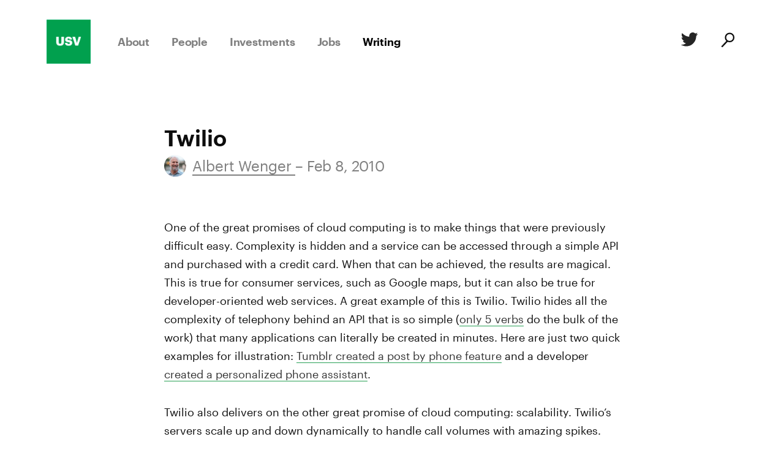

--- FILE ---
content_type: text/html; charset=UTF-8
request_url: https://www.usv.com/writing/2010/02/twilio/
body_size: 15604
content:
<!doctype html>
<html lang="en-US">
<head>
	
	<!-- Google Tag Manager -->
	<script>(function(w,d,s,l,i){w[l]=w[l]||[];w[l].push(
		{'gtm.start': new Date().getTime(),event:'gtm.js'}
	  );var f=d.getElementsByTagName(s)[0],
		j=d.createElement(s),dl=l!='dataLayer'?'&l='+l:'';j.async=true;j.src=
		'https://www.googletagmanager.com/gtm.js?id='+i+dl;f.parentNode.insertBefore(j,f);
	  })(window,document,'script','dataLayer','GTM-5QBJTNC');</script>
	<!-- End Google Tag Manager -->

	<!-- Global site tag (gtag.js) - Google Analytics -->
	<script async src="https://www.googletagmanager.com/gtag/js?id=UA-11198485-1"></script>
	<script>
	  window.dataLayer = window.dataLayer || [];
	  function gtag(){dataLayer.push(arguments);}
	  gtag('js', new Date());

	  gtag('config', 'UA-11198485-1');
	</script>


	<meta charset="UTF-8" />
	<meta name="viewport" content="width=device-width, initial-scale=1" />
	<link rel="profile" href="https://gmpg.org/xfn/11" />

		<link rel="apple-touch-icon" sizes="57x57" href="https://www.usv.com/wp-content/themes/unionsquareventures/frontend/static/favicon/apple-icon-57x57.png">
	<link rel="apple-touch-icon" sizes="60x60" href="https://www.usv.com/wp-content/themes/unionsquareventures/frontend/static/favicon/apple-icon-60x60.png">
	<link rel="apple-touch-icon" sizes="72x72" href="https://www.usv.com/wp-content/themes/unionsquareventures/frontend/static/favicon/apple-icon-72x72.png">
	<link rel="apple-touch-icon" sizes="76x76" href="https://www.usv.com/wp-content/themes/unionsquareventures/frontend/static/favicon/apple-icon-76x76.png">
	<link rel="apple-touch-icon" sizes="114x114" href="https://www.usv.com/wp-content/themes/unionsquareventures/frontend/static/favicon/apple-icon-114x114.png">
	<link rel="apple-touch-icon" sizes="120x120" href="https://www.usv.com/wp-content/themes/unionsquareventures/frontend/static/favicon/apple-icon-120x120.png">
	<link rel="apple-touch-icon" sizes="144x144" href="https://www.usv.com/wp-content/themes/unionsquareventures/frontend/static/favicon/apple-icon-144x144.png">
	<link rel="apple-touch-icon" sizes="152x152" href="https://www.usv.com/wp-content/themes/unionsquareventures/frontend/static/favicon/apple-icon-152x152.png">
	<link rel="apple-touch-icon" sizes="180x180" href="https://www.usv.com/wp-content/themes/unionsquareventures/frontend/static/favicon/apple-icon-180x180.png">
	<link rel="icon" type="image/png" sizes="192x192"  href="https://www.usv.com/wp-content/themes/unionsquareventures/frontend/static/favicon/android-icon-192x192.png">
	<link rel="icon" type="image/png" sizes="32x32" href="https://www.usv.com/wp-content/themes/unionsquareventures/frontend/static/favicon/favicon-32x32.png">
	<link rel="icon" type="image/png" sizes="96x96" href="https://www.usv.com/wp-content/themes/unionsquareventures/frontend/static/favicon/favicon-96x96.png">
	<link rel="icon" type="image/png" sizes="16x16" href="https://www.usv.com/wp-content/themes/unionsquareventures/frontend/static/favicon/favicon-16x16.png">
	<link rel="manifest" href="https://www.usv.com/wp-content/themes/unionsquareventures/frontend/static/favicon/manifest.json">
	<meta name="msapplication-TileColor" content="#ffffff">
	<meta name="msapplication-TileImage" content="https://www.usv.com/wp-content/themes/unionsquareventures/frontend/static/favicon/ms-icon-144x144.png">
	<meta name="theme-color" content="#ffffff">

	<link rel="alternate" type="application/rss+xml" href="/writing/feed" title="USV Blog RSS">
	<link rel="alternate" type="application/rss+xml" href="/team-posts/feed" title="USV Team Posts RSS">
	<script src="https://jam.dev/jam.js"></script><script>Jam.init('energetic-wolf-784')</script>

	<title>Twilio | Union Square Ventures</title>
<meta name='robots' content='max-image-preview:large' />

<!-- This site is optimized with the Yoast SEO plugin v12.5 - https://yoast.com/wordpress/plugins/seo/ -->
<meta name="description" content="One of the great promises of cloud computing is to make things that were previously difficult easy. Complexity is hidden and a service can be accessed"/>
<meta name="robots" content="max-snippet:-1, max-image-preview:large, max-video-preview:-1"/>
<link rel="canonical" href="https://www.usv.com/writing/2010/02/twilio/" />
<meta property="og:locale" content="en_US" />
<meta property="og:type" content="article" />
<meta property="og:title" content="Twilio | Union Square Ventures" />
<meta property="og:description" content="One of the great promises of cloud computing is to make things that were previously difficult easy. Complexity is hidden and a service can be accessed" />
<meta property="og:url" content="https://www.usv.com/writing/2010/02/twilio/" />
<meta property="og:site_name" content="Union Square Ventures" />
<meta property="article:section" content="USV Blog" />
<meta property="article:published_time" content="2010-02-08T19:56:29-04:00" />
<meta property="article:modified_time" content="2019-08-31T14:22:35-04:00" />
<meta property="og:updated_time" content="2019-08-31T14:22:35-04:00" />
<meta name="twitter:card" content="summary_large_image" />
<meta name="twitter:description" content="One of the great promises of cloud computing is to make things that were previously difficult easy. Complexity is hidden and a service can be accessed" />
<meta name="twitter:title" content="Twilio | Union Square Ventures" />
<meta name="twitter:site" content="@usv" />
<meta name="twitter:creator" content="@usv" />
<!-- / Yoast SEO plugin. -->

<link rel='dns-prefetch' href='//cdn.jsdelivr.net' />
<script type="text/javascript">
/* <![CDATA[ */
window._wpemojiSettings = {"baseUrl":"https:\/\/s.w.org\/images\/core\/emoji\/14.0.0\/72x72\/","ext":".png","svgUrl":"https:\/\/s.w.org\/images\/core\/emoji\/14.0.0\/svg\/","svgExt":".svg","source":{"concatemoji":"https:\/\/www.usv.com\/wp-includes\/js\/wp-emoji-release.min.js?ver=6.4.2"}};
/*! This file is auto-generated */
!function(i,n){var o,s,e;function c(e){try{var t={supportTests:e,timestamp:(new Date).valueOf()};sessionStorage.setItem(o,JSON.stringify(t))}catch(e){}}function p(e,t,n){e.clearRect(0,0,e.canvas.width,e.canvas.height),e.fillText(t,0,0);var t=new Uint32Array(e.getImageData(0,0,e.canvas.width,e.canvas.height).data),r=(e.clearRect(0,0,e.canvas.width,e.canvas.height),e.fillText(n,0,0),new Uint32Array(e.getImageData(0,0,e.canvas.width,e.canvas.height).data));return t.every(function(e,t){return e===r[t]})}function u(e,t,n){switch(t){case"flag":return n(e,"\ud83c\udff3\ufe0f\u200d\u26a7\ufe0f","\ud83c\udff3\ufe0f\u200b\u26a7\ufe0f")?!1:!n(e,"\ud83c\uddfa\ud83c\uddf3","\ud83c\uddfa\u200b\ud83c\uddf3")&&!n(e,"\ud83c\udff4\udb40\udc67\udb40\udc62\udb40\udc65\udb40\udc6e\udb40\udc67\udb40\udc7f","\ud83c\udff4\u200b\udb40\udc67\u200b\udb40\udc62\u200b\udb40\udc65\u200b\udb40\udc6e\u200b\udb40\udc67\u200b\udb40\udc7f");case"emoji":return!n(e,"\ud83e\udef1\ud83c\udffb\u200d\ud83e\udef2\ud83c\udfff","\ud83e\udef1\ud83c\udffb\u200b\ud83e\udef2\ud83c\udfff")}return!1}function f(e,t,n){var r="undefined"!=typeof WorkerGlobalScope&&self instanceof WorkerGlobalScope?new OffscreenCanvas(300,150):i.createElement("canvas"),a=r.getContext("2d",{willReadFrequently:!0}),o=(a.textBaseline="top",a.font="600 32px Arial",{});return e.forEach(function(e){o[e]=t(a,e,n)}),o}function t(e){var t=i.createElement("script");t.src=e,t.defer=!0,i.head.appendChild(t)}"undefined"!=typeof Promise&&(o="wpEmojiSettingsSupports",s=["flag","emoji"],n.supports={everything:!0,everythingExceptFlag:!0},e=new Promise(function(e){i.addEventListener("DOMContentLoaded",e,{once:!0})}),new Promise(function(t){var n=function(){try{var e=JSON.parse(sessionStorage.getItem(o));if("object"==typeof e&&"number"==typeof e.timestamp&&(new Date).valueOf()<e.timestamp+604800&&"object"==typeof e.supportTests)return e.supportTests}catch(e){}return null}();if(!n){if("undefined"!=typeof Worker&&"undefined"!=typeof OffscreenCanvas&&"undefined"!=typeof URL&&URL.createObjectURL&&"undefined"!=typeof Blob)try{var e="postMessage("+f.toString()+"("+[JSON.stringify(s),u.toString(),p.toString()].join(",")+"));",r=new Blob([e],{type:"text/javascript"}),a=new Worker(URL.createObjectURL(r),{name:"wpTestEmojiSupports"});return void(a.onmessage=function(e){c(n=e.data),a.terminate(),t(n)})}catch(e){}c(n=f(s,u,p))}t(n)}).then(function(e){for(var t in e)n.supports[t]=e[t],n.supports.everything=n.supports.everything&&n.supports[t],"flag"!==t&&(n.supports.everythingExceptFlag=n.supports.everythingExceptFlag&&n.supports[t]);n.supports.everythingExceptFlag=n.supports.everythingExceptFlag&&!n.supports.flag,n.DOMReady=!1,n.readyCallback=function(){n.DOMReady=!0}}).then(function(){return e}).then(function(){var e;n.supports.everything||(n.readyCallback(),(e=n.source||{}).concatemoji?t(e.concatemoji):e.wpemoji&&e.twemoji&&(t(e.twemoji),t(e.wpemoji)))}))}((window,document),window._wpemojiSettings);
/* ]]> */
</script>
<style id='wp-emoji-styles-inline-css' type='text/css'>

	img.wp-smiley, img.emoji {
		display: inline !important;
		border: none !important;
		box-shadow: none !important;
		height: 1em !important;
		width: 1em !important;
		margin: 0 0.07em !important;
		vertical-align: -0.1em !important;
		background: none !important;
		padding: 0 !important;
	}
</style>
<link rel='stylesheet' id='wp-block-library-css' href='https://www.usv.com/wp-includes/css/dist/block-library/style.min.css?ver=6.4.2' type='text/css' media='all' />
<style id='wp-block-library-theme-inline-css' type='text/css'>
.wp-block-audio figcaption{color:#555;font-size:13px;text-align:center}.is-dark-theme .wp-block-audio figcaption{color:hsla(0,0%,100%,.65)}.wp-block-audio{margin:0 0 1em}.wp-block-code{border:1px solid #ccc;border-radius:4px;font-family:Menlo,Consolas,monaco,monospace;padding:.8em 1em}.wp-block-embed figcaption{color:#555;font-size:13px;text-align:center}.is-dark-theme .wp-block-embed figcaption{color:hsla(0,0%,100%,.65)}.wp-block-embed{margin:0 0 1em}.blocks-gallery-caption{color:#555;font-size:13px;text-align:center}.is-dark-theme .blocks-gallery-caption{color:hsla(0,0%,100%,.65)}.wp-block-image figcaption{color:#555;font-size:13px;text-align:center}.is-dark-theme .wp-block-image figcaption{color:hsla(0,0%,100%,.65)}.wp-block-image{margin:0 0 1em}.wp-block-pullquote{border-bottom:4px solid;border-top:4px solid;color:currentColor;margin-bottom:1.75em}.wp-block-pullquote cite,.wp-block-pullquote footer,.wp-block-pullquote__citation{color:currentColor;font-size:.8125em;font-style:normal;text-transform:uppercase}.wp-block-quote{border-left:.25em solid;margin:0 0 1.75em;padding-left:1em}.wp-block-quote cite,.wp-block-quote footer{color:currentColor;font-size:.8125em;font-style:normal;position:relative}.wp-block-quote.has-text-align-right{border-left:none;border-right:.25em solid;padding-left:0;padding-right:1em}.wp-block-quote.has-text-align-center{border:none;padding-left:0}.wp-block-quote.is-large,.wp-block-quote.is-style-large,.wp-block-quote.is-style-plain{border:none}.wp-block-search .wp-block-search__label{font-weight:700}.wp-block-search__button{border:1px solid #ccc;padding:.375em .625em}:where(.wp-block-group.has-background){padding:1.25em 2.375em}.wp-block-separator.has-css-opacity{opacity:.4}.wp-block-separator{border:none;border-bottom:2px solid;margin-left:auto;margin-right:auto}.wp-block-separator.has-alpha-channel-opacity{opacity:1}.wp-block-separator:not(.is-style-wide):not(.is-style-dots){width:100px}.wp-block-separator.has-background:not(.is-style-dots){border-bottom:none;height:1px}.wp-block-separator.has-background:not(.is-style-wide):not(.is-style-dots){height:2px}.wp-block-table{margin:0 0 1em}.wp-block-table td,.wp-block-table th{word-break:normal}.wp-block-table figcaption{color:#555;font-size:13px;text-align:center}.is-dark-theme .wp-block-table figcaption{color:hsla(0,0%,100%,.65)}.wp-block-video figcaption{color:#555;font-size:13px;text-align:center}.is-dark-theme .wp-block-video figcaption{color:hsla(0,0%,100%,.65)}.wp-block-video{margin:0 0 1em}.wp-block-template-part.has-background{margin-bottom:0;margin-top:0;padding:1.25em 2.375em}
</style>
<link rel='stylesheet' id='mpp_gutenberg-css' href='https://www.usv.com/wp-content/plugins/metronet-profile-picture/dist/blocks.style.build.css?ver=2.3.8' type='text/css' media='all' />
<style id='classic-theme-styles-inline-css' type='text/css'>
/*! This file is auto-generated */
.wp-block-button__link{color:#fff;background-color:#32373c;border-radius:9999px;box-shadow:none;text-decoration:none;padding:calc(.667em + 2px) calc(1.333em + 2px);font-size:1.125em}.wp-block-file__button{background:#32373c;color:#fff;text-decoration:none}
</style>
<style id='global-styles-inline-css' type='text/css'>
body{--wp--preset--color--black: #000000;--wp--preset--color--cyan-bluish-gray: #abb8c3;--wp--preset--color--white: #ffffff;--wp--preset--color--pale-pink: #f78da7;--wp--preset--color--vivid-red: #cf2e2e;--wp--preset--color--luminous-vivid-orange: #ff6900;--wp--preset--color--luminous-vivid-amber: #fcb900;--wp--preset--color--light-green-cyan: #7bdcb5;--wp--preset--color--vivid-green-cyan: #00d084;--wp--preset--color--pale-cyan-blue: #8ed1fc;--wp--preset--color--vivid-cyan-blue: #0693e3;--wp--preset--color--vivid-purple: #9b51e0;--wp--preset--gradient--vivid-cyan-blue-to-vivid-purple: linear-gradient(135deg,rgba(6,147,227,1) 0%,rgb(155,81,224) 100%);--wp--preset--gradient--light-green-cyan-to-vivid-green-cyan: linear-gradient(135deg,rgb(122,220,180) 0%,rgb(0,208,130) 100%);--wp--preset--gradient--luminous-vivid-amber-to-luminous-vivid-orange: linear-gradient(135deg,rgba(252,185,0,1) 0%,rgba(255,105,0,1) 100%);--wp--preset--gradient--luminous-vivid-orange-to-vivid-red: linear-gradient(135deg,rgba(255,105,0,1) 0%,rgb(207,46,46) 100%);--wp--preset--gradient--very-light-gray-to-cyan-bluish-gray: linear-gradient(135deg,rgb(238,238,238) 0%,rgb(169,184,195) 100%);--wp--preset--gradient--cool-to-warm-spectrum: linear-gradient(135deg,rgb(74,234,220) 0%,rgb(151,120,209) 20%,rgb(207,42,186) 40%,rgb(238,44,130) 60%,rgb(251,105,98) 80%,rgb(254,248,76) 100%);--wp--preset--gradient--blush-light-purple: linear-gradient(135deg,rgb(255,206,236) 0%,rgb(152,150,240) 100%);--wp--preset--gradient--blush-bordeaux: linear-gradient(135deg,rgb(254,205,165) 0%,rgb(254,45,45) 50%,rgb(107,0,62) 100%);--wp--preset--gradient--luminous-dusk: linear-gradient(135deg,rgb(255,203,112) 0%,rgb(199,81,192) 50%,rgb(65,88,208) 100%);--wp--preset--gradient--pale-ocean: linear-gradient(135deg,rgb(255,245,203) 0%,rgb(182,227,212) 50%,rgb(51,167,181) 100%);--wp--preset--gradient--electric-grass: linear-gradient(135deg,rgb(202,248,128) 0%,rgb(113,206,126) 100%);--wp--preset--gradient--midnight: linear-gradient(135deg,rgb(2,3,129) 0%,rgb(40,116,252) 100%);--wp--preset--font-size--small: 12px;--wp--preset--font-size--medium: 20px;--wp--preset--font-size--large: 20px;--wp--preset--font-size--x-large: 42px;--wp--preset--font-size--regular: 16px;--wp--preset--font-size--huge: 40px;--wp--preset--spacing--20: 0.44rem;--wp--preset--spacing--30: 0.67rem;--wp--preset--spacing--40: 1rem;--wp--preset--spacing--50: 1.5rem;--wp--preset--spacing--60: 2.25rem;--wp--preset--spacing--70: 3.38rem;--wp--preset--spacing--80: 5.06rem;--wp--preset--shadow--natural: 6px 6px 9px rgba(0, 0, 0, 0.2);--wp--preset--shadow--deep: 12px 12px 50px rgba(0, 0, 0, 0.4);--wp--preset--shadow--sharp: 6px 6px 0px rgba(0, 0, 0, 0.2);--wp--preset--shadow--outlined: 6px 6px 0px -3px rgba(255, 255, 255, 1), 6px 6px rgba(0, 0, 0, 1);--wp--preset--shadow--crisp: 6px 6px 0px rgba(0, 0, 0, 1);}:where(.is-layout-flex){gap: 0.5em;}:where(.is-layout-grid){gap: 0.5em;}body .is-layout-flow > .alignleft{float: left;margin-inline-start: 0;margin-inline-end: 2em;}body .is-layout-flow > .alignright{float: right;margin-inline-start: 2em;margin-inline-end: 0;}body .is-layout-flow > .aligncenter{margin-left: auto !important;margin-right: auto !important;}body .is-layout-constrained > .alignleft{float: left;margin-inline-start: 0;margin-inline-end: 2em;}body .is-layout-constrained > .alignright{float: right;margin-inline-start: 2em;margin-inline-end: 0;}body .is-layout-constrained > .aligncenter{margin-left: auto !important;margin-right: auto !important;}body .is-layout-constrained > :where(:not(.alignleft):not(.alignright):not(.alignfull)){max-width: var(--wp--style--global--content-size);margin-left: auto !important;margin-right: auto !important;}body .is-layout-constrained > .alignwide{max-width: var(--wp--style--global--wide-size);}body .is-layout-flex{display: flex;}body .is-layout-flex{flex-wrap: wrap;align-items: center;}body .is-layout-flex > *{margin: 0;}body .is-layout-grid{display: grid;}body .is-layout-grid > *{margin: 0;}:where(.wp-block-columns.is-layout-flex){gap: 2em;}:where(.wp-block-columns.is-layout-grid){gap: 2em;}:where(.wp-block-post-template.is-layout-flex){gap: 1.25em;}:where(.wp-block-post-template.is-layout-grid){gap: 1.25em;}.has-black-color{color: var(--wp--preset--color--black) !important;}.has-cyan-bluish-gray-color{color: var(--wp--preset--color--cyan-bluish-gray) !important;}.has-white-color{color: var(--wp--preset--color--white) !important;}.has-pale-pink-color{color: var(--wp--preset--color--pale-pink) !important;}.has-vivid-red-color{color: var(--wp--preset--color--vivid-red) !important;}.has-luminous-vivid-orange-color{color: var(--wp--preset--color--luminous-vivid-orange) !important;}.has-luminous-vivid-amber-color{color: var(--wp--preset--color--luminous-vivid-amber) !important;}.has-light-green-cyan-color{color: var(--wp--preset--color--light-green-cyan) !important;}.has-vivid-green-cyan-color{color: var(--wp--preset--color--vivid-green-cyan) !important;}.has-pale-cyan-blue-color{color: var(--wp--preset--color--pale-cyan-blue) !important;}.has-vivid-cyan-blue-color{color: var(--wp--preset--color--vivid-cyan-blue) !important;}.has-vivid-purple-color{color: var(--wp--preset--color--vivid-purple) !important;}.has-black-background-color{background-color: var(--wp--preset--color--black) !important;}.has-cyan-bluish-gray-background-color{background-color: var(--wp--preset--color--cyan-bluish-gray) !important;}.has-white-background-color{background-color: var(--wp--preset--color--white) !important;}.has-pale-pink-background-color{background-color: var(--wp--preset--color--pale-pink) !important;}.has-vivid-red-background-color{background-color: var(--wp--preset--color--vivid-red) !important;}.has-luminous-vivid-orange-background-color{background-color: var(--wp--preset--color--luminous-vivid-orange) !important;}.has-luminous-vivid-amber-background-color{background-color: var(--wp--preset--color--luminous-vivid-amber) !important;}.has-light-green-cyan-background-color{background-color: var(--wp--preset--color--light-green-cyan) !important;}.has-vivid-green-cyan-background-color{background-color: var(--wp--preset--color--vivid-green-cyan) !important;}.has-pale-cyan-blue-background-color{background-color: var(--wp--preset--color--pale-cyan-blue) !important;}.has-vivid-cyan-blue-background-color{background-color: var(--wp--preset--color--vivid-cyan-blue) !important;}.has-vivid-purple-background-color{background-color: var(--wp--preset--color--vivid-purple) !important;}.has-black-border-color{border-color: var(--wp--preset--color--black) !important;}.has-cyan-bluish-gray-border-color{border-color: var(--wp--preset--color--cyan-bluish-gray) !important;}.has-white-border-color{border-color: var(--wp--preset--color--white) !important;}.has-pale-pink-border-color{border-color: var(--wp--preset--color--pale-pink) !important;}.has-vivid-red-border-color{border-color: var(--wp--preset--color--vivid-red) !important;}.has-luminous-vivid-orange-border-color{border-color: var(--wp--preset--color--luminous-vivid-orange) !important;}.has-luminous-vivid-amber-border-color{border-color: var(--wp--preset--color--luminous-vivid-amber) !important;}.has-light-green-cyan-border-color{border-color: var(--wp--preset--color--light-green-cyan) !important;}.has-vivid-green-cyan-border-color{border-color: var(--wp--preset--color--vivid-green-cyan) !important;}.has-pale-cyan-blue-border-color{border-color: var(--wp--preset--color--pale-cyan-blue) !important;}.has-vivid-cyan-blue-border-color{border-color: var(--wp--preset--color--vivid-cyan-blue) !important;}.has-vivid-purple-border-color{border-color: var(--wp--preset--color--vivid-purple) !important;}.has-vivid-cyan-blue-to-vivid-purple-gradient-background{background: var(--wp--preset--gradient--vivid-cyan-blue-to-vivid-purple) !important;}.has-light-green-cyan-to-vivid-green-cyan-gradient-background{background: var(--wp--preset--gradient--light-green-cyan-to-vivid-green-cyan) !important;}.has-luminous-vivid-amber-to-luminous-vivid-orange-gradient-background{background: var(--wp--preset--gradient--luminous-vivid-amber-to-luminous-vivid-orange) !important;}.has-luminous-vivid-orange-to-vivid-red-gradient-background{background: var(--wp--preset--gradient--luminous-vivid-orange-to-vivid-red) !important;}.has-very-light-gray-to-cyan-bluish-gray-gradient-background{background: var(--wp--preset--gradient--very-light-gray-to-cyan-bluish-gray) !important;}.has-cool-to-warm-spectrum-gradient-background{background: var(--wp--preset--gradient--cool-to-warm-spectrum) !important;}.has-blush-light-purple-gradient-background{background: var(--wp--preset--gradient--blush-light-purple) !important;}.has-blush-bordeaux-gradient-background{background: var(--wp--preset--gradient--blush-bordeaux) !important;}.has-luminous-dusk-gradient-background{background: var(--wp--preset--gradient--luminous-dusk) !important;}.has-pale-ocean-gradient-background{background: var(--wp--preset--gradient--pale-ocean) !important;}.has-electric-grass-gradient-background{background: var(--wp--preset--gradient--electric-grass) !important;}.has-midnight-gradient-background{background: var(--wp--preset--gradient--midnight) !important;}.has-small-font-size{font-size: var(--wp--preset--font-size--small) !important;}.has-medium-font-size{font-size: var(--wp--preset--font-size--medium) !important;}.has-large-font-size{font-size: var(--wp--preset--font-size--large) !important;}.has-x-large-font-size{font-size: var(--wp--preset--font-size--x-large) !important;}
.wp-block-navigation a:where(:not(.wp-element-button)){color: inherit;}
:where(.wp-block-post-template.is-layout-flex){gap: 1.25em;}:where(.wp-block-post-template.is-layout-grid){gap: 1.25em;}
:where(.wp-block-columns.is-layout-flex){gap: 2em;}:where(.wp-block-columns.is-layout-grid){gap: 2em;}
.wp-block-pullquote{font-size: 1.5em;line-height: 1.6;}
</style>
<link rel='stylesheet' id='wpt-twitter-feed-css' href='https://www.usv.com/wp-content/plugins/wp-to-twitter/css/twitter-feed.css?ver=6.4.2' type='text/css' media='all' />
<link rel='stylesheet' id='parent-style-css' href='https://www.usv.com/wp-content/themes/twentynineteen/style.css?ver=1.1' type='text/css' media='all' />
<link rel='stylesheet' id='custom-styles-css' href='https://www.usv.com/wp-content/themes/unionsquareventures/frontend/dist/main.css?ver=1.0.37' type='text/css' media='all' />
<link rel='stylesheet' id='twentynineteen-style-css' href='https://www.usv.com/wp-content/themes/unionsquareventures/style.css?ver=1.0.1' type='text/css' media='all' />
<link rel='stylesheet' id='twentynineteen-print-style-css' href='https://www.usv.com/wp-content/themes/twentynineteen/print.css?ver=1.0.1' type='text/css' media='print' />
<script type="text/javascript" src="https://www.usv.com/wp-includes/js/jquery/jquery.min.js?ver=3.7.1" id="jquery-core-js"></script>
<script type="text/javascript" src="https://www.usv.com/wp-includes/js/jquery/jquery-migrate.min.js?ver=3.4.1" id="jquery-migrate-js"></script>
<link rel="https://api.w.org/" href="https://www.usv.com/wp-json/" /><link rel="alternate" type="application/json" href="https://www.usv.com/wp-json/wp/v2/posts/272" /><link rel="EditURI" type="application/rsd+xml" title="RSD" href="https://www.usv.com/xmlrpc.php?rsd" />
<meta name="generator" content="WordPress 6.4.2" />
<link rel='shortlink' href='https://www.usv.com/?p=272' />
<link rel="alternate" type="application/json+oembed" href="https://www.usv.com/wp-json/oembed/1.0/embed?url=https%3A%2F%2Fwww.usv.com%2Fwriting%2F2010%2F02%2Ftwilio%2F" />
<link rel="alternate" type="text/xml+oembed" href="https://www.usv.com/wp-json/oembed/1.0/embed?url=https%3A%2F%2Fwww.usv.com%2Fwriting%2F2010%2F02%2Ftwilio%2F&#038;format=xml" />


<!-- This site is optimized with the Schema plugin v1.7.8 - https://schema.press -->
<script type="application/ld+json">{"@context":"http:\/\/schema.org\/","@type":"BlogPosting","mainEntityOfPage":{"@type":"WebPage","@id":"https:\/\/www.usv.com\/writing\/2010\/02\/twilio\/"},"url":"https:\/\/www.usv.com\/writing\/2010\/02\/twilio\/","headline":"...","datePublished":"2010-02-08T19:56:29-04:00","dateModified":"2019-08-31T14:22:35-04:00","publisher":{"@type":"Organization","@id":"https:\/\/www.usv.com\/#organization","name":"Union Square Ventures","logo":{"@type":"ImageObject","url":"https:\/\/www.usv.com\/wp-content\/uploads\/2019\/04\/usv_logo.jpg","width":600,"height":60}},"articleSection":"USV Blog","description":"One of the great promises of cloud computing is to make things that were previously difficult easy. Complexity is hidden and a service can be accessed through a simple API and purchased with a credit card. When that can be achieved, the results are magical. This is true for","author":{"@type":"Person","name":"Albert Wenger","url":"https:\/\/www.usv.com\/people\/albert-wenger\/","description":"Albert Wenger is a partner at Union Square Ventures (USV). Before joining USV, Albert was the president of del.icio.us through the company’s sale to Yahoo and an angel investor (Etsy, Tumblr). Albert is the author of the book The World After Capital. On his blog Continuations he writes about technology, science, philosophy and more. Albert graduated from Harvard College in economics and computer science and holds a Ph.D. in Information Technology from MIT. Albert is married to Gigi Danziger. They have three grown children and live in New York City.","sameAs":["http:\/\/continuations.com"]}}</script>

<!-- Stream WordPress user activity plugin v3.4.2 -->
<link rel="icon" href="https://www.usv.com/wp-content/uploads/2019/04/cropped-usv_logo-32x32.jpg" sizes="32x32" />
<link rel="icon" href="https://www.usv.com/wp-content/uploads/2019/04/cropped-usv_logo-192x192.jpg" sizes="192x192" />
<link rel="apple-touch-icon" href="https://www.usv.com/wp-content/uploads/2019/04/cropped-usv_logo-180x180.jpg" />
<meta name="msapplication-TileImage" content="https://www.usv.com/wp-content/uploads/2019/04/cropped-usv_logo-270x270.jpg" />
		<style type="text/css" id="wp-custom-css">
			.discuss-on-twitter-button {
	background: #349f4e!important;
	border: 2px solid #fff;
}
.discuss-on-twitter-button:hover {
		background: #fff!important;
	border: 2px solid #349f4e!important;
	color: #349f4e !important;
}		</style>
		</head>

<body class="post-template-default single single-post postid-272 single-format-standard wp-custom-logo wp-embed-responsive section-writing singular image-filters-enabled">


<!-- Google Tag Manager (noscript) -->
<noscript><iframe src="https://www.googletagmanager.com/ns.html?id=GTM-5QBJTNC"
				  height="0" width="0" style="display:none;visibility:hidden"></iframe></noscript>
<!-- End Google Tag Manager (noscript) -->

<div id="page" class="site">
	<a class="skip-link screen-reader-text" href="#content">Skip to content</a>

			<header id="masthead" class="site-header">

			<div class="site-branding-container">
				<div class="site-branding">
	
<section class="o__header  container js-header">

	<div class="o__header__container">

		<div class="o__header__logo">
			
<div class="a__logo"><a href="https://www.usv.com/" class="custom-logo-link" rel="home"><img width="190" height="190" src="https://www.usv.com/wp-content/uploads/2019/04/usv_logo.jpg" class="custom-logo" alt="Union Square Ventures" decoding="async" srcset="https://www.usv.com/wp-content/uploads/2019/04/usv_logo.jpg 190w, https://www.usv.com/wp-content/uploads/2019/04/usv_logo-150x150.jpg 150w" sizes="(max-width: 190px) 100vw, 190px" /></a></div>
		</div>

		<div class="o__header__menu-container">

			
<button
	class="a__hamburger hamburger hamburger--slider js-hamburger "
	aria-label="Open menu"
	type="button">
	<span class="hamburger-box">
		<span class="hamburger-inner">
		</span>
	</span>
</button>

			<nav class="o__header__menu-subcontainer ">

				<ul id="menu-company" class="o__header__menu"><li id="menu-item-11530" class="menu-item menu-item-type-post_type menu-item-object-page menu-item-11530"><a href="https://www.usv.com/about/">About</a></li>
<li id="menu-item-1138" class="menu-item menu-item-type-post_type menu-item-object-page menu-item-1138"><a href="https://www.usv.com/people/">People</a></li>
<li id="menu-item-914" class="menu-item menu-item-type-custom menu-item-object-custom menu-item-914"><a href="/companies">Investments</a></li>
<li id="menu-item-916" class="menu-item menu-item-type-custom menu-item-object-custom menu-item-916"><a href="https://jobs.usv.com/">Jobs</a></li>
<li id="menu-item-917" class="menu-item menu-item-type-custom menu-item-object-custom menu-item-917"><a href="/writing/">Writing</a></li>
</ul>
				<a class="o__header__menu-mobilesearch" href="https://www.usv.com?s">
					
<div class="a__icon a__icon--big">
	<svg class="a__icons__magnifier" width="20px" height="20px" viewBox="0 0 20 20" version="1.1" xmlns="http://www.w3.org/2000/svg" xmlns:xlink="http://www.w3.org/1999/xlink">
		<g stroke="none" stroke-width="1" fill="none" fill-rule="evenodd">
			<g transform="translate(-1189.000000, -82.000000)" stroke="#0D0D0D">
				<g>
					<g transform="translate(1133.000000, 81.000000)">
						<g transform="translate(56.000000, 2.000000)">
							<circle stroke-width="1.50179841" transform="translate(9.500000, 4.500000) rotate(-270.000000) translate(-9.500000, -4.500000) " cx="9.5" cy="4.5" r="4.5"></circle>
							<path d="M3.25745446,7.25168545 L3.49549041,15.7416187 L4.74254554,15.7483146 L4.50450959,7.25838128 L3.25745446,7.25168545 Z" stroke-width="0.500598971" fill="#0D0D0D" transform="translate(4.000000, 11.500000) rotate(-315.000000) translate(-4.000000, -11.500000) "></path>
						</g>
					</g>
				</g>
			</g>
		</g>
	</svg>
</div>
					Search
				</a>

				<div class="o__header__menu-address">
					<p><strong>Union Square Ventures</strong><br />
817 Broadway, 14th Floor<br />
New York, NY 10003</p>
				</div>
			</nav>
		</div>

		<div class="o__header__menu-social">

					<a
				href="https://twitter.com/usv"
				target="_blank"
				aria-label="Share on Twitter">
			
<div class="a__icon a__icon--big">
	<svg class="a__icons__twitter" width="22" height="22" viewBox="0 0 22 22" version="1.1" xmlns="http://www.w3.org/2000/svg" xmlns:xlink="http://www.w3.org/1999/xlink">
		<g stroke="none" stroke-width="1" fill="none" fill-rule="evenodd" opacity="0.900000036">
			<g transform="translate(-76.000000, -195.000000)" fill="#0D0D0D">
				<g>
					<g transform="translate(76.000000, 61.000000)">
						<g transform="translate(0.000000, 132.000000)">
							<path d="M9.71114123,6.39666422 L9.75449454,7.11153991 L9.03193939,7.02400411 C6.40183864,6.68845022 4.10411326,5.55048483 2.15321435,3.63928657 L1.19944155,2.69098208 L0.9537728,3.39126847 C0.433533091,4.95232354 0.76590846,6.60091442 1.84974119,7.7097012 C2.42778531,8.32245179 2.29772538,8.40998759 1.30059927,8.04525509 C0.9537728,7.9285407 0.650299636,7.8410049 0.62139743,7.8847728 C0.520239709,7.98689789 0.867066182,9.31452417 1.14163714,9.83973896 C1.51736582,10.569204 2.28327428,11.2840796 3.12143825,11.7071693 L3.8295423,12.0427232 L2.99137833,12.0573125 C2.18211656,12.0573125 2.15321435,12.0719018 2.23992097,12.3782771 C2.52894303,13.3265816 3.67058017,14.3332433 4.94227724,14.7709223 L5.83824562,15.0772976 L5.05788606,15.5441552 C3.90179782,16.215263 2.54339413,16.5945848 1.18499045,16.6237634 C0.534690812,16.6383527 0,16.6967099 0,16.7404778 C0,16.8863707 1.76303457,17.7033715 2.78906288,18.0243361 C5.86714783,18.9726406 9.5232769,18.5641402 12.2689865,16.9447279 C14.2198854,15.7921733 16.1707843,13.5016532 17.0812038,11.2840796 C17.5725413,10.1023464 18.0638788,7.94312999 18.0638788,6.90728971 C18.0638788,6.23618192 18.1072321,6.14864612 18.9164939,5.34623464 C19.3933803,4.87937705 19.8413645,4.36875155 19.9280711,4.22285856 C20.0725821,3.94566186 20.058131,3.94566186 19.3211247,4.19367996 C18.092781,4.63135895 17.9193678,4.57300175 18.5263141,3.91648326 C18.9742983,3.44962567 19.5089891,2.60344628 19.5089891,2.35542819 C19.5089891,2.31166029 19.2922225,2.38460679 19.0465538,2.51591048 C18.7864339,2.66180348 18.2083898,2.88064298 17.7748567,3.01194668 L16.9944972,3.25996477 L16.2863931,2.77851788 C15.8962133,2.51591048 15.3470714,2.22412449 15.0580494,2.13658869 C14.3210431,1.93233849 13.1938571,1.96151709 12.5291063,2.19494589 C10.7227184,2.85146438 9.58108131,4.54382315 9.71114123,6.39666422 Z"></path>
						</g>
					</g>
				</g>
			</g>
		</g>
	</svg>
</div>
			</a>
						<a
				href="https://www.usv.com?s"
				aria-label="Go to the search page">
				
<div class="a__icon a__icon--big">
	<svg class="a__icons__magnifier" width="20px" height="20px" viewBox="0 0 20 20" version="1.1" xmlns="http://www.w3.org/2000/svg" xmlns:xlink="http://www.w3.org/1999/xlink">
		<g stroke="none" stroke-width="1" fill="none" fill-rule="evenodd">
			<g transform="translate(-1189.000000, -82.000000)" stroke="#0D0D0D">
				<g>
					<g transform="translate(1133.000000, 81.000000)">
						<g transform="translate(56.000000, 2.000000)">
							<circle stroke-width="1.50179841" transform="translate(9.500000, 4.500000) rotate(-270.000000) translate(-9.500000, -4.500000) " cx="9.5" cy="4.5" r="4.5"></circle>
							<path d="M3.25745446,7.25168545 L3.49549041,15.7416187 L4.74254554,15.7483146 L4.50450959,7.25838128 L3.25745446,7.25168545 Z" stroke-width="0.500598971" fill="#0D0D0D" transform="translate(4.000000, 11.500000) rotate(-315.000000) translate(-4.000000, -11.500000) "></path>
						</g>
					</g>
				</g>
			</g>
		</g>
	</svg>
</div>
			</a>
		</div>

	</div>

</section>
</div>
			</div><!-- .layout-wrap -->

					</header><!-- #masthead -->
	
	<div id="content" class="site-content">
	<section class="content-area">
		<div class="site-main">
			<article id="post-272" class="post-272 post type-post status-publish format-standard hentry category-usv-blog Topic-infrastructure-for-the-new-economy entry">
	<header class="entry-header">
		<h1 class="entry-title">Twilio</h1>		
<div class="blog-post-meta">

		<div class="blog-post-meta__profile">
		<img
			src="https://www.usv.com/wp-content/uploads/2020/03/albert-2-96x96.jpg"
			alt="Albert Wenger">
	</div>
	
	<p>
				<a
			class="blog-post-meta__author"
			href="https://www.usv.com/people/albert-wenger/">

			Albert Wenger
		</a>
		

		&ndash;

		Feb 8, 2010	</p>

</div>

	</header><!-- .entry-header -->

	<div class="entry-content gutenberg-blocks__common">
		<p>One of the great promises of cloud computing is to make things that were previously difficult easy. Complexity is hidden and a service can be accessed through a simple API and purchased with a credit card. When that can be achieved, the results are magical. This is true for consumer services, such as Google maps, but it can also be true for developer-oriented web services. A great example of this is Twilio. Twilio hides all the complexity of telephony behind an API that is so simple (<a href="http://www.twilio.com/docs/api/2008-08-01/twiml/xml_verbs">only 5 verbs</a> do the bulk of the work) that many applications can literally be created in minutes. Here are just two quick examples for illustration: <a href="http://blog.twilio.com/2009/02/things-you-can-do-in-3-hours.html">Tumblr created a post by phone feature</a> and a developer <a href="http://www.kalzumeus.com/2010/01/15/deploying-sinatra-on-ubuntu-in-which-i-employ-a-secretary/">created a personalized phone assistant</a>.</p>
<p>Twilio also delivers on the other great promise of cloud computing: scalability. Twilio&#8217;s servers scale up and down dynamically to handle call volumes with amazing spikes. This is possible because Twilio itself runs on a cloud platform and has figured out how to run telephony on this platform. This also means that telephony can become an entirely variable cost endeavor. Need to set up a temporary call center (e.g. for an emergency) that has to be able to handle thousands of simultaneous calls? With Twilio this can be accomplished entirely without fixed cost and disappears as soon as the call center is no longer needed.</p>
<p>But Twilio has accomplished even more. It has made telephony a bona fide citizen of the Internet, by working on the basis of URLs. This is a profound transformation. Not only does it mean that web development skills can now be applied to telephony. But more importantly, telephony is changing from a closed to an open system in which adding new capabilities now becomes as simple as chaining together web service requests. Check out Twilio Labs to see this in action with their &#8220;<a href="http://labs.twilio.com/twimlets">Twimlets</a>,&#8221; tiny stateless web services that can be mashed-up with any other application.</p>
<p>Twilio&#8217;s <a href="http://blog.twilio.com/2010/02/introducing-a-new-api-twilio-sms.html">announcement today of their SMS service</a> has us equally excited. They&#8217;ve completely streamlined the previously complex, time-consuming and costly process of building an SMS application &#8212; buying short codes, getting carrier approvals, setting up aggregator contracts, figuring out protocols, etc. Instead of months and thousands of dollars, Twilio SMS takes milliseconds to acquire a phone number, and offers a simple per-message price with no commitments or contracts. Even better, because Twilio&#8217;s SMS service is built on the same platform as their voice service, it allows for the seemless integration of the two.</p>
<p>We are thrilled to be supporting the Twilio team as they are working hard to revolutionize telephony. We <a href="http://blog.twilio.com/2009/12/announcing-series-a-investment-of-37m-in-twilio.html">led a Series A investment in Twilio</a> that closed in December of last year and were delighted to join a great group of existing investors including <a href="http://www.k9ventures.com" rel="homepage">Manu Kumar</a>, <a href="http://www.kapor.com/">Mitch Kapor</a>, <a href="http://www.davidgcohen.com/">David Cohen</a>, <a href="http://www.whatisleft.org" rel="homepage">Chris Sacca</a> and <a href="http://500hats.com" rel="homepage">Dave McClure</a> (who joined the board as part of this round). The funding allows <a href="http://twitter.com/jeffiel">Jeff Lawson</a>, <a href="http://twitter.com/emcooke">Evan Cooke</a>, <a href="http://twitter.com/thuddwhirr">John Wolthuis</a> and the rest of the Twilio team to further step up the pace of innovation &#8212; stay tuned for more exciting announcements coming soon.</p>

	</div><!-- .entry-content -->

	<div class="entry-content-footer">

		<div class="" style="clear:both;">
		
<div class="discuss-on-twitter">
      
        <a class="discuss-on-twitter-button reply-on-twitter" href="https://twitter.com/intent/tweet?url=https://www.usv.com/writing/2010/02/twilio/&text=@usv">
      <span class="dashicons dashicons-twitter"></span> 
      Discuss on Twitter
    </a>
    <a class="discuss-on-twitter-button view-reactions" href="https://twitter.com/search?q=https%3A%2F%2Fwww.usv.com%2Fwriting%2F2010%2F02%2Ftwilio%2F" target="_twitter-272">
      View Discussion
    </a>
  
   </div>  



		</div>

	</div>

</article><!-- #post-${ID} -->

			
			<div class="single-entry">
				
<div class="m__list-items m__list-items--default">

			<header class="m__list-items__header">
			<h4 class="a__lh_36">Recommended in Infrastructure for the New Economy</h4>
		</header>
	
	<div class="m__list-items__list">

					
			<div class="m__list-items__list-item">

									<h6 class="m__list-items__list-item__title">
						<a href="https://www.usv.com/writing/2022/07/ghosts-series-a/"
						   rel="bookmark"
						   title="Permanent Link to Ghost&#8217;s Series A"
						   class="m__list-items__list-item__title-link"
						   						   >
							Ghost&#8217;s Series A
													</a>

					</h6>

					<div class="m__list-items__list-item__meta">
						
<div class="blog-post-meta blog-post-meta--variant2">

	
	<p>

				<a
			class="blog-post-meta__author"
							href="https://www.usv.com/people/hannah-murdoch/"
						>

			Hannah Murdoch
		</a>
		
		&ndash;

		Jul 18, 2022
	</p>

</div>
					</div>

				
							</div>

					
			<div class="m__list-items__list-item">

									<h6 class="m__list-items__list-item__title">
						<a href="https://www.usv.com/writing/2022/02/m3ter/"
						   rel="bookmark"
						   title="Permanent Link to m3ter"
						   class="m__list-items__list-item__title-link"
						   						   >
							m3ter
													</a>

					</h6>

					<div class="m__list-items__list-item__meta">
						
<div class="blog-post-meta blog-post-meta--variant2">

	
	<p>

				<a
			class="blog-post-meta__author"
							href="https://www.usv.com/people/rebecca-kaden/"
						>

			Rebecca Kaden
		</a>
		
		&ndash;

		Feb 7, 2022
	</p>

</div>
					</div>

				
							</div>

					
			<div class="m__list-items__list-item">

									<h6 class="m__list-items__list-item__title">
						<a href="https://www.usv.com/writing/2021/04/soona/"
						   rel="bookmark"
						   title="Permanent Link to soona"
						   class="m__list-items__list-item__title-link"
						   						   >
							soona
													</a>

					</h6>

					<div class="m__list-items__list-item__meta">
						
<div class="blog-post-meta blog-post-meta--variant2">

	
	<p>

				<a
			class="blog-post-meta__author"
							href="https://www.usv.com/people/rebecca-kaden/"
						>

			Rebecca Kaden
		</a>
		
		&ndash;

		Apr 16, 2021
	</p>

</div>
					</div>

				
							</div>

		
			</div>

</div>
			</div>
				

		</div><!-- #main -->
	</section><!-- #primary -->

	<style type="text/css">
		.entry-content li {
			margin-bottom: 10px;
		}
		.single-post .entry-title {
			line-height: 44px;
		}
	</style>


	</div><!-- #content -->
	<footer class="o__footer">

	<div class="o__footer-info">
		<div class="m__footer-info3">
	<p><strong>Union Square Ventures</strong><br />
817 Broadway, 14th Floor<br />
New York, NY 10003</p>

			<div class="m__footerleft-socialinks">
				<a
			class="m__footerleft-socialinks__link" 
			rel="noreferrer" 
			href="https://twitter.com/usv" target="_blank"
			aria-label="Share on twitter">

			
<div class="a__icon a__icon--small">
	<svg class="a__icons__twitter" width="22" height="22" viewBox="0 0 22 22" version="1.1" xmlns="http://www.w3.org/2000/svg" xmlns:xlink="http://www.w3.org/1999/xlink">
		<g stroke="none" stroke-width="1" fill="none" fill-rule="evenodd" opacity="0.900000036">
			<g transform="translate(-76.000000, -195.000000)" fill="#0D0D0D">
				<g>
					<g transform="translate(76.000000, 61.000000)">
						<g transform="translate(0.000000, 132.000000)">
							<path d="M9.71114123,6.39666422 L9.75449454,7.11153991 L9.03193939,7.02400411 C6.40183864,6.68845022 4.10411326,5.55048483 2.15321435,3.63928657 L1.19944155,2.69098208 L0.9537728,3.39126847 C0.433533091,4.95232354 0.76590846,6.60091442 1.84974119,7.7097012 C2.42778531,8.32245179 2.29772538,8.40998759 1.30059927,8.04525509 C0.9537728,7.9285407 0.650299636,7.8410049 0.62139743,7.8847728 C0.520239709,7.98689789 0.867066182,9.31452417 1.14163714,9.83973896 C1.51736582,10.569204 2.28327428,11.2840796 3.12143825,11.7071693 L3.8295423,12.0427232 L2.99137833,12.0573125 C2.18211656,12.0573125 2.15321435,12.0719018 2.23992097,12.3782771 C2.52894303,13.3265816 3.67058017,14.3332433 4.94227724,14.7709223 L5.83824562,15.0772976 L5.05788606,15.5441552 C3.90179782,16.215263 2.54339413,16.5945848 1.18499045,16.6237634 C0.534690812,16.6383527 0,16.6967099 0,16.7404778 C0,16.8863707 1.76303457,17.7033715 2.78906288,18.0243361 C5.86714783,18.9726406 9.5232769,18.5641402 12.2689865,16.9447279 C14.2198854,15.7921733 16.1707843,13.5016532 17.0812038,11.2840796 C17.5725413,10.1023464 18.0638788,7.94312999 18.0638788,6.90728971 C18.0638788,6.23618192 18.1072321,6.14864612 18.9164939,5.34623464 C19.3933803,4.87937705 19.8413645,4.36875155 19.9280711,4.22285856 C20.0725821,3.94566186 20.058131,3.94566186 19.3211247,4.19367996 C18.092781,4.63135895 17.9193678,4.57300175 18.5263141,3.91648326 C18.9742983,3.44962567 19.5089891,2.60344628 19.5089891,2.35542819 C19.5089891,2.31166029 19.2922225,2.38460679 19.0465538,2.51591048 C18.7864339,2.66180348 18.2083898,2.88064298 17.7748567,3.01194668 L16.9944972,3.25996477 L16.2863931,2.77851788 C15.8962133,2.51591048 15.3470714,2.22412449 15.0580494,2.13658869 C14.3210431,1.93233849 13.1938571,1.96151709 12.5291063,2.19494589 C10.7227184,2.85146438 9.58108131,4.54382315 9.71114123,6.39666422 Z"></path>
						</g>
					</g>
				</g>
			</g>
		</g>
	</svg>
</div>

		</a>
					<a
			class="m__footerleft-socialinks__link" 
			rel="noreferrer" 
			href="https://www.linkedin.com/company/union-square-ventures" target="_blank"
			aria-label="Share on linkedin">

			<div class="a__icon-small a__icon__linkedin">
    <svg width="20px" height="20px" viewBox="0 0 20 20" version="1.1" xmlns="http://www.w3.org/2000/svg" xmlns:xlink="http://www.w3.org/1999/xlink">
        <g stroke="none" stroke-width="1" fill="none" fill-rule="evenodd" opacity="0.900000036">
            <g transform="translate(-116.000000, -193.000000)" fill="#1A1A1A">
                <g transform="translate(76.000000, 61.000000)">
                    <g transform="translate(40.000000, 132.000000)">
                        <path d="M17.0432512,17.0422222 L14.0770577,17.0422222 L14.0770577,12.4005556 C14.0770577,11.2938889 14.0581683,9.87 12.5359038,9.87 C10.991972,9.87 10.7564099,11.0761111 10.7564099,12.3216667 L10.7564099,17.0422222 L7.79354982,17.0422222 L7.79354982,7.49777778 L10.6369621,7.49777778 L10.6369621,8.80277778 L10.6780744,8.80277778 C11.0736409,8.05222222 12.0414456,7.26111111 13.4842635,7.26111111 C16.4882358,7.26111111 17.0432512,9.23722222 17.0432512,11.8077778 L17.0432512,17.0422222 Z M4.44901247,6.19388889 C3.49620823,6.19388889 2.72785355,5.42333333 2.72785355,4.47333333 C2.72785355,3.52388889 3.49620823,2.75333333 4.44901247,2.75333333 C5.39792772,2.75333333 6.16794911,3.52388889 6.16794911,4.47333333 C6.16794911,5.42333333 5.39792772,6.19388889 4.44901247,6.19388889 Z M2.96341565,17.0422222 L5.93294258,17.0422222 L5.93294258,7.49777778 L2.96341565,7.49777778 L2.96341565,17.0422222 Z M18.5205145,0 L1.47504097,0 C0.661129476,0 0,0.645555556 0,1.44222222 L0,18.5566667 C0,19.3533333 0.661129476,20 1.47504097,20 L18.5205145,20 C19.3360927,20 20,19.3533333 20,18.5566667 L20,1.44222222 C20,0.645555556 19.3360927,0 18.5205145,0 L18.5205145,0 Z"></path>
                    </g>
                </g>
            </g>
        </g>
    </svg>
</div>
		</a>
					<a
			class="m__footerleft-socialinks__link" 
			rel="noreferrer" 
			href="https://www.youtube.com/@unionsquareventures" target="_blank"
			aria-label="Share on youtube">

			
		</a>
					</div>
		
</div>

<div class="m__footer-info3">
	<p class="m__footer-info3__title">Company</p>
			<nav id="site-navigation"
			class="main-navigation m__footerleft-menu"
			aria-label="Top Menu">
			<div class="menu-company-container"><ul id="menu-company-1" class="menu"><li class="menu-item menu-item-type-post_type menu-item-object-page menu-item-11530"><a href="https://www.usv.com/about/">About</a></li>
<li class="menu-item menu-item-type-post_type menu-item-object-page menu-item-1138"><a href="https://www.usv.com/people/">People</a></li>
<li class="menu-item menu-item-type-custom menu-item-object-custom menu-item-914"><a href="/companies">Investments</a></li>
<li class="menu-item menu-item-type-custom menu-item-object-custom menu-item-916"><a href="https://jobs.usv.com/">Jobs</a></li>
<li class="menu-item menu-item-type-custom menu-item-object-custom menu-item-917"><a href="/writing/">Writing</a></li>
</ul></div>		</nav><!-- #site-navigation -->
	</div>
		<div class="m__footer-info6">
	<p><strong>Contact Us</strong></p>
<p>If you would like to share your ideas, business, or feedback with us, please email us. All business plan submissions must include a clear description of your operations and current progress.</p>
			<div class="m__footerright-contact">
				<p>
			Email: 			<a class="a__underline-link" href="mailto:info@usv.com">
				info@usv.com</a>
		</p>
					<p>
			Call: 			<a class="" href="tel:2129947880">
				(212) 994-7880</a>
		</p>
					<p>
			Fax: 			<a class="" href="tel:2129947399">
				(212) 994-7399</a>
		</p>
					</div>
		</div>
	</div>

	<div class="o__footer-legal">

		<div class="o__footer-logo">
							<div class="a__site-logo"><a href="https://www.usv.com/" class="custom-logo-link" rel="home"><img width="190" height="190" src="https://www.usv.com/wp-content/uploads/2019/04/usv_logo.jpg" class="custom-logo" alt="Union Square Ventures" decoding="async" srcset="https://www.usv.com/wp-content/uploads/2019/04/usv_logo.jpg 190w, https://www.usv.com/wp-content/uploads/2019/04/usv_logo-150x150.jpg 150w" sizes="(max-width: 190px) 100vw, 190px" /></a></div>
					</div>

					<nav class="o__footer-legalmenu" aria-label="Footer Menu">
				<div class="menu-legal-container"><ul id="menu-legal" class="menu"><li id="menu-item-2474" class="menu-item menu-item-type-post_type menu-item-object-page menu-item-2474"><a href="https://www.usv.com/policy-against-harassment/">Policy Against Harassment</a></li>
</ul></div>			</nav><!-- .footer-navigation -->
		
	</div>
</footer><!-- #colophon -->

</div><!-- #page -->

<link rel='stylesheet' id='dashicons-css' href='https://www.usv.com/wp-includes/css/dashicons.min.css?ver=6.4.2' type='text/css' media='all' />
<link rel='stylesheet' id='discuss-on-twitter-css' href='https://www.usv.com/wp-content/plugins/discuss-on-twitter/styles.css?ver=0.6' type='text/css' media='all' />
<script type="text/javascript" src="https://www.usv.com/wp-content/plugins/metronet-profile-picture/js/mpp-frontend.js?ver=2.3.8" id="mpp_gutenberg_tabs-js"></script>
<script type="text/javascript" id="main-js-js-extra">
/* <![CDATA[ */
var icons_html = {"external":"<div class=\"a__icon-small\">\n    <svg width=\"20px\" height=\"20px\" viewBox=\"0 0 20 20\" version=\"1.1\" xmlns=\"http:\/\/www.w3.org\/2000\/svg\" xmlns:xlink=\"http:\/\/www.w3.org\/1999\/xlink\">\n        <g stroke=\"none\" stroke-width=\"1\" fill=\"none\" fill-rule=\"evenodd\">\n            <g fill=\"#28A055\" fill-rule=\"nonzero\">\n                <g>\n                    <path d=\"M16.1544835,0.00747252747 L10.7957473,0.00747252747 C10.3660769,0.00747252747 10.0178571,0.355692308 10.0178571,0.785362637 C10.0178571,1.21503297 10.3660769,1.56325275 10.7957473,1.56325275 L14.3629451,1.56325275 L6.72901099,9.19718681 C6.42506593,9.50094505 6.42506593,9.99357143 6.72901099,10.2973297 C6.88089011,10.4492088 7.08003297,10.5252418 7.27898901,10.5252418 C7.47794505,10.5252418 7.67708791,10.4492088 7.82896703,10.2973297 L15.3765934,2.74951648 L15.3765934,6.14391209 C15.3765934,6.57358242 15.7248132,6.9218022 16.1544835,6.9218022 C16.5841538,6.9218022 16.9323736,6.57358242 16.9323736,6.14391209 L16.9323736,0.785362637 C16.9323736,0.355692308 16.5841538,0.00747252747 16.1544835,0.00747252747 Z\"><\/path>\n                    <path d=\"M13.4638132,7.84167033 C13.0341429,7.84167033 12.6859231,8.18989011 12.6859231,8.61956044 L12.6859231,14.7567473 C12.6859231,15.0379011 12.4484835,15.2753407 12.1673297,15.2753407 L2.24941758,15.2753407 C1.96826374,15.2753407 1.73082418,15.0379011 1.73082418,14.7567473 L1.73082418,4.83883516 C1.73082418,4.55768132 1.96826374,4.32024176 2.24941758,4.32024176 L8.40827473,4.32024176 C8.83794505,4.32024176 9.18616484,3.97202198 9.18616484,3.54235165 C9.18616484,3.11268132 8.83794505,2.76446154 8.40827473,2.76446154 L2.24941758,2.76446154 C1.10556044,2.76446154 0.175043956,3.69497802 0.175043956,4.83883516 L0.175043956,14.7567473 C0.175043956,15.9006044 1.10556044,16.8311209 2.24941758,16.8311209 L12.1673297,16.8311209 C13.3111868,16.8311209 14.2417033,15.9006044 14.2417033,14.7567473 L14.2417033,8.61956044 C14.2417033,8.19007692 13.8934835,7.84167033 13.4638132,7.84167033 Z\"><\/path>\n                <\/g>\n            <\/g>\n        <\/g>\n    <\/svg>\n<\/div>\n"};
/* ]]> */
</script>
<script type="text/javascript" src="https://www.usv.com/wp-content/themes/unionsquareventures/frontend/dist/main.js?ver=1.0.12" id="main-js-js"></script>
<script type="text/javascript" src="https://cdn.jsdelivr.net/npm/instantsearch.js@2.10.4?ver=2.10.4" id="algolia-js-js"></script>
<script type="text/javascript" src="https://www.usv.com/wp-content/themes/unionsquareventures/frontend/jquery.selectric.min.js?ver=1.12.4" id="selectric-js-js"></script>
<script type="text/javascript" src="https://www.usv.com/wp-content/themes/twentynineteen/js/skip-link-focus-fix.js?ver=20151215" id="twentynineteen-skip-link-focus-fix-js"></script>
<script type="text/javascript" src="https://www.usv.com/wp-content/themes/twentynineteen/js/priority-menu.js?ver=1.0" id="twentynineteen-priority-menu-js"></script>
<script type="text/javascript" src="https://platform.twitter.com/widgets.js?ver=6.4.2" id="twitter-js"></script>

</body>
</html>


--- FILE ---
content_type: text/css
request_url: https://www.usv.com/wp-content/themes/unionsquareventures/frontend/dist/main.css?ver=1.0.37
body_size: 17059
content:
.selectric-wrapper{position:relative;cursor:pointer}.selectric-responsive{width:100%}.selectric{border:1px solid #ddd;border-radius:0;background:#f8f8f8;position:relative;overflow:hidden}.selectric .label{white-space:nowrap;overflow:hidden;text-overflow:ellipsis;margin:0 38px 0 10px;font-size:12px;color:#444;user-select:none}.selectric .button,.selectric .label{display:block;line-height:38px;height:38px}.selectric .button{position:absolute;right:0;top:0;width:38px;background-color:#f8f8f8;color:#bbb;text-align:center;font:0/0 a;*font:20px/38px Lucida Sans Unicode,Arial Unicode MS,Arial}.selectric .button:after{content:" ";position:absolute;top:0;right:0;bottom:0;left:0;margin:auto;width:0;height:0;border:4px solid transparent;border-top-color:#bbb;border-bottom:none}.selectric-focus .selectric{border-color:#aaa}.selectric-hover .selectric{border-color:#c4c4c4}.selectric-hover .selectric .button{color:#a2a2a2}.selectric-hover .selectric .button:after{border-top-color:#a2a2a2}.selectric-open{z-index:9999}.selectric-open .selectric{border-color:#c4c4c4}.selectric-open .selectric-items{display:block}.selectric-disabled{filter:alpha(opacity=50);opacity:.5;cursor:default;user-select:none}.selectric-hide-select{position:relative;overflow:hidden;width:0;height:0}.selectric-hide-select select{position:absolute;left:-100%}.selectric-hide-select.selectric-is-native{position:absolute;width:100%;height:100%;z-index:10}.selectric-hide-select.selectric-is-native select{position:absolute;top:0;left:0;right:0;height:100%;width:100%;border:none;z-index:1;box-sizing:border-box;opacity:0}.selectric-input{position:absolute!important;top:0!important;left:0!important;overflow:hidden!important;clip:rect(0,0,0,0)!important;margin:0!important;padding:0!important;width:1px!important;height:1px!important;outline:none!important;border:none!important;*font:0/0 a!important;background:none!important}.selectric-temp-show{position:absolute!important;visibility:hidden!important;display:block!important}.selectric-items{display:none;position:absolute;top:100%;left:0;background:#f8f8f8;border:1px solid #c4c4c4;z-index:-1;box-shadow:0 0 10px -6px}.selectric-items .selectric-scroll{height:100%;overflow:auto}.selectric-above .selectric-items{top:auto;bottom:100%}.selectric-items li,.selectric-items ul{list-style:none;padding:0;margin:0;font-size:12px;line-height:20px;min-height:20px}.selectric-items li{display:block;padding:10px;color:#666;cursor:pointer}.selectric-items li.selected{background:#e0e0e0;color:#444}.selectric-items li.highlighted{background:#d0d0d0;color:#444}.selectric-items li:hover{background:#d5d5d5;color:#444}.selectric-items .disabled{filter:alpha(opacity=50);opacity:.5;cursor:default!important;background:none!important;color:#666!important;user-select:none}.selectric-items .selectric-group .selectric-group-label{font-weight:700;padding-left:10px;cursor:default;user-select:none;background:none;color:#444}.selectric-items .selectric-group.disabled li{filter:alpha(opacity=100);opacity:1}.selectric-items .selectric-group li{padding-left:25px}
@charset "UTF-8";@font-face{font-family:Graphik Web;src:url(Graphik-Super-Web.c2b5221f.woff2) format("woff2"),url(Graphik-Super-Web.252768c0.woff) format("woff");font-weight:900;font-style:normal;font-stretch:normal}.Graphik-Super-Web{font-weight:900}@font-face{font-family:Graphik Web;src:url(Graphik-Black-Web.af2e2d46.woff2) format("woff2"),url(Graphik-Black-Web.8b406ba0.woff) format("woff");font-weight:800;font-style:normal;font-stretch:normal}.Graphik-Black-Web,.Graphik-Super-Web{font-family:Graphik Web;font-style:normal;font-stretch:normal}.Graphik-Black-Web{font-weight:800}@font-face{font-family:Graphik Web;src:url(Graphik-Bold-Web.11414f23.woff2) format("woff2"),url(Graphik-Bold-Web.08428c85.woff) format("woff");font-weight:700;font-style:normal;font-stretch:normal}.Graphik-Bold-Web{font-weight:700}@font-face{font-family:Graphik Web;src:url(Graphik-Semibold-Web.74eaa1e5.woff2) format("woff2"),url(Graphik-Semibold-Web.7795a505.woff) format("woff");font-weight:600;font-style:normal;font-stretch:normal}.Graphik-Bold-Web,.Graphik-Semibold-Web{font-family:Graphik Web;font-style:normal;font-stretch:normal}.Graphik-Semibold-Web{font-weight:600}@font-face{font-family:Graphik Web;src:url(Graphik-Medium-Web.6fe3c08e.woff2) format("woff2"),url(Graphik-Medium-Web.9cbfae7a.woff) format("woff");font-weight:500;font-style:normal;font-stretch:normal}.Graphik-Medium-Web{font-weight:500}@font-face{font-family:Graphik Web;src:url(Graphik-Regular-Web.9c488256.woff2) format("woff2"),url(Graphik-Regular-Web.fb218bd6.woff) format("woff");font-weight:400;font-style:normal;font-stretch:normal}.Graphik-Medium-Web,.Graphik-Regular-Web{font-family:Graphik Web;font-style:normal;font-stretch:normal}.Graphik-Regular-Web{font-weight:400}@font-face{font-family:Graphik Web;src:url(Graphik-Light-Web.999abcf3.woff2) format("woff2"),url(Graphik-Light-Web.57c6004d.woff) format("woff");font-weight:300;font-style:normal;font-stretch:normal}.Graphik-Light-Web{font-weight:300}@font-face{font-family:Graphik Web;src:url(Graphik-Extralight-Web.4a0df1b6.woff2) format("woff2"),url(Graphik-Extralight-Web.a03ce66b.woff) format("woff");font-weight:200;font-style:normal;font-stretch:normal}.Graphik-Extralight-Web,.Graphik-Light-Web{font-family:Graphik Web;font-style:normal;font-stretch:normal}.Graphik-Extralight-Web{font-weight:200}@font-face{font-family:Graphik Web;src:url(Graphik-Thin-Web.82c0dd74.woff2) format("woff2"),url(Graphik-Thin-Web.247a64da.woff) format("woff");font-weight:100;font-style:normal;font-stretch:normal}.Graphik-Thin-Web{font-family:Graphik Web;font-weight:100;font-style:normal;font-stretch:normal}html{box-sizing:border-box;font-size:16px}*,:after,:before{box-sizing:inherit}body{font-family:Graphik Web,sans-serif;line-height:1.9;font-weight:400;font-size:1rem}@media (min-width:783px){body{font-size:1.125rem;line-height:1.7}}b,strong{font-weight:500}small{font-size:1rem;line-height:1.6}.site-branding{color:#000}p.light{color:grey}.navigation.pagination{display:none}.site-header{padding:0;margin:0}.site-content{margin-top:174px}@media (min-width:783px){.site-content{margin-top:0}}.site-logo .custom-logo-link{border-radius:0}.page.entry .entry-content{padding:0}.page.entry .entry-content>*{max-width:1128px;margin-top:0}.entry .entry-content .entry .entry-content a:hover,.entry .entry-content a.button{text-decoration:underline}.entry .entry-content .wp-block-button.is-style-outline .wp-block-button__link{width:100%;font-size:1rem;line-height:1.1}@media (min-width:783px){.entry .entry-content .wp-block-button.is-style-outline .wp-block-button__link{width:auto}}.entry .entry-content .wp-block-button.is-style-outline .wp-block-button__link:hover{border-color:#28a055}.only-mobile{display:block}@media (min-width:783px){.only-mobile{display:none}}.container{width:100%}@media (min-width:783px){.container{padding:0;margin:0 auto;max-width:1128px}}.paddleft-10{padding-left:10px}@media (min-width:783px){span.txtonly-mobile{display:none}}.a__post-container{margin-left:20px;margin-right:20px}@media (min-width:992px){.a__post-container{margin-left:auto;margin-right:auto;max-width:744px}}.o__imagehighlight__img{border:2px solid #ff0;max-height:341px}.o__imagehighlight__txt{border-top:10px solid #28a055;border-bottom:10px solid #28a055}.htext-indent{text-indent:-20000px;height:0;margin:0}#colophon .site-info,#colophon .widget-area,.hfeed .entry .entry-header,.site-branding{margin:0 20px}@media (min-width:783px){#colophon .site-info,#colophon .widget-area,.hfeed .entry .entry-header,.site-branding{margin:30px 20px}}@media (min-width:992px){#colophon .site-info,#colophon .widget-area,.hfeed .entry .entry-header,.site-branding{margin:2rem auto;max-width:95%}}@media (min-width:1200px){#colophon .site-info,#colophon .widget-area,.hfeed .entry .entry-header,.site-branding{margin:2rem calc((100% - 1128px)/2);max-width:1128px}}.entry .entry-content,.entry .entry-header{margin:0 20px}@media (min-width:783px){.entry .entry-content,.entry .entry-header{margin:30px 20px}}@media (min-width:992px){.entry .entry-content,.entry .entry-header{margin:2rem auto;max-width:95%}}@media (min-width:1200px){.entry .entry-content,.entry .entry-header{margin:2rem calc((100% - 1128px)/2);max-width:1128px}}.entry .entry-content__marginbtm0{margin-bottom:0}.single-entry{width:calc(100% - 40px);margin:0 20px}@media (min-width:992px){.single-entry{margin:67px auto 0;max-width:744px;padding:0}}@media (min-width:783px){.post.entry .entry-content{max-width:100%}}.post.entry .entry-header{margin:10px 20px 32px}@media (min-width:783px){.post.entry .entry-header{padding:0 60px;margin-top:50px;margin-bottom:50px}}@media only screen and (max-width:785px){.wp-block-columns{flex-wrap:wrap!important}}@media only screen and (max-width:785px){.wp-block-columns .wp-block-column{flex:1;flex-basis:100%;min-width:0;margin-bottom:1em;word-break:break-word;overflow-wrap:break-word}}.wp-block-columns .wp-block-column:not(:first-child),.wp-block-columns .wp-block-column:nth-child(2n){margin-left:0}@media (min-width:783px){.wp-block-columns .wp-block-column:not(:first-child),.wp-block-columns .wp-block-column:nth-child(2n){margin-left:32px}}h1,h2,h3,h4,h5,h6{color:#0d0d0d;font-family:Graphik Web,sans-serif;margin:0}h1.light,h2.light,h3.light,h4.light,h5.light,h6.light{color:grey}h1,h1.entry-title{font-size:1.875rem;font-weight:600;letter-spacing:-.2px;line-height:1.1}h1.entry-title:before,h1:before{display:none!important}@media (min-width:783px){h1,h1.entry-title{font-size:3.75rem}}.entry .entry-title{margin-top:20px}@media (min-width:992px){.entry .entry-title{margin-top:0}}.entry h1:after{display:block;margin:2rem 0;content:" "}@media (min-width:992px){.entry h1:after{background:#e6e6e6;height:1px;width:100%;margin:25px 0}}h2,h2.entry-title{font-size:2.25rem;font-weight:600;letter-spacing:-.15px;line-height:1.1}h2.entry-title:before,h2:before{display:none!important}h2.entry-title.thin,h2.thin{font-weight:400}@media (min-width:783px){h2,h2.entry-title{font-size:2.875rem}}h3,h3.entry-title{margin-bottom:6px;font-size:1.5rem;font-weight:500;letter-spacing:-.13px;line-height:39px}h3.entry-title:before,h3:before{display:none!important}@media (min-width:783px){h3,h3.entry-title{font-size:2.25rem;letter-spacing:-.17px}}h3.entry-title.thin,h3.thin{font-weight:400}@media (min-width:783px){h3.entry-title.narrow,h3.narrow{max-width:848px!important}}h3 a,h3.entry-title a{color:#0d0d0d;text-decoration:none}h4,h4.entry-title{font-size:1.25rem;font-weight:500;line-height:1.3}h4.entry-title:before,h4:before{display:none!important}@media (min-width:783px){h4,h4.entry-title{font-size:1.875rem}}h4.entry-title.thin,h4.thin{font-weight:400}h5,h5.entry-title{font-size:1.3875rem;font-weight:600;line-height:1.7}h5.entry-title:before,h5:before{display:none!important}@media (min-width:783px){h5,h5.entry-title{line-height:1.5;font-size:24px}}h5.entry-title.thin,h5.thin{font-weight:400}@media (min-width:783px){h5.entry-title.narrow,h5.narrow{max-width:417px}}h6,h6.entry-title{font-size:1.25rem;font-weight:600;line-height:1.8}h6.entry-title:before,h6:before{display:none!important}h6.entry-title.thin,h6.thin{font-weight:400}@media (min-width:783px){h6,h6.entry-title{font-size:1.3875rem;line-height:2.1}}.lightsmall-heading{color:grey;font-size:1rem;font-weight:400;line-height:1.5;margin:0 0 17px}@media (min-width:783px){.lightsmall-heading{font-size:1.25rem;line-height:1.8}}.boldsmall-heading{font-size:1.25rem;font-weight:500;line-height:1.75;margin-bottom:0}@media (min-width:783px){.boldsmall-heading{font-size:1.3875rem;line-height:1.5;max-width:90%}}.entry .entry-title:before,.widget-title:before{content:"";height:0;margin:0;width:0}.a__lh_36{line-height:1.2!important}h5 a{border-bottom:1px solid #28a055}hr{background-color:#e6e6e6!important;border:0;height:1px}hr.a__highlight-divider{height:10px!important;max-width:100%!important;width:100%!important}hr.a__dark-divider{background-color:#000;height:1px}hr.a__narrow-divider{margin:25px auto 0;max-width:1128px}@media (min-width:783px){.col__v-separator{border-right:thin solid #e6e6e6}}.col__v-separator .wp-block-column p:first-of-type{margin-bottom:25px}hr.only-mobile{margin:0!important}a{color:#333;text-decoration:none}.entry .entry-title a:hover{color:#0d0d0d}.entry .entry-content a{text-decoration:none}.page-child .entry-content a{border-bottom:1px solid #28a055}a:focus,a:hover{color:#333;text-decoration:underline}a:visited{color:#000}a.a__highlight-link{color:#28a055}a.a__highlight-link:active,a.a__highlight-link:hover{text-decoration:underline!important}a.a__underline-link{color:#000;text-decoration:underline}a.a__underlinehighlight-link{color:#000;border-bottom:thin solid #28a055}a.a__underlinehighlight-link:hover{text-decoration:none}a.a__underlinebold-link{color:#000;font-weight:600;border-bottom:thin solid #28a055}a.a__underlinebold-link:hover{text-decoration:none}.a__tags-list a{font-size:.75rem;line-height:3}.a__tags-list a,.tagcloud a{letter-spacing:.8px;text-transform:uppercase;font-weight:600}.a__tags-list a:active,.a__tags-list a:hover,.tagcloud a:active,.tagcloud a:hover{color:grey;text-decoration:none}.page-about-our-network .is-style-outline{margin-top:30px}.page-about-our-network .is-style-outline a.wp-block-button__link{min-width:206px;padding:20px 0!important;color:#28a055!important;border-radius:0!important;border:1.5px solid #28a055!important}.page-about-our-network .is-style-outline a.wp-block-button__link:active,.page-about-our-network .is-style-outline a.wp-block-button__link:hover{border-color:#187f3e!important;color:#187f3e!important}.entry-title-link,.entry .entry-title a{display:inline-block;align-items:center}.entry-title-link .a__icon-small,.entry .entry-title a .a__icon-small{display:inline-block;margin-left:5px}.a__external-link:after{content:url(external.2dc9fc3a.svg);height:20px;margin-left:10px;width:20px}a.edit-link{background:#ddd;padding:2px 5px;text-transform:uppercase;font-size:70%;line-height:normal}a.edit-link,a.edit-link:hover{color:#fff;text-decoration:none!important}a.edit-link:hover{background:#999}.a__text__underlined{position:relative;color:#000;font-family:Graphik Web,sans-serif;font-size:16px;line-height:20px}.a__text__underlined:after{content:"";width:100%;position:absolute;left:0;bottom:0;border-bottom:1px solid #28a055}button.a__highlight-border{border:1.5px solid #28a055;background:none;border-radius:0!important;color:#28a055;font-family:Graphik Web,sans-serif;font-size:1rem!important;font-weight:500!important;line-height:1.12!important;padding:19px 39px}button.a__highlight-border:hover{background-color:transparent}button.a__dark-border{border:1.5px solid #000;background:none;border-radius:0!important;color:#000;font-family:Graphik Web,sans-serif;font-size:1rem!important;font-weight:500!important;line-height:1.12!important;padding:11px 15px}button.a__dark-border:hover{background-color:transparent}.cat-item a{background:#161c74;color:#fff;font-size:1.125rem;font-weight:500;letter-spacing:-.1px;line-height:1.1;text-align:center;padding:8px}.cat-item a:hover{color:#fff;text-decoration:none}.a__button-as-link{padding:0;font-weight:400;border:none}.a__button-as-link,.a__button-as-link:active,.a__button-as-link:focus,.a__button-as-link:hover{background-color:transparent}.a__icon-close{display:flex;justify-content:center;align-items:center;border:1px solid #000;height:33px;font-size:24px;width:32px;cursor:pointer}.a__icon{display:flex;width:20px;height:20px}.a__icon svg{width:25px;height:25px}.a__icon__linkedin svg{display:block;margin-top:-1px}.a__icon--big,.a__icon--big svg{height:30px;width:30px}.a__icon-medium{display:inline-block;border:thin solid transparent;height:40px;width:40px}.a__icon-medium.active,.a__icon-medium:hover{border-color:#0d0d0d;cursor:pointer}.tagcloud a{margin-bottom:10px;font-size:.875rem!important;font-weight:500;line-height:1.7;letter-spacing:1px;display:block;color:#000;max-width:240px}.a__tags-list{padding:0;margin-bottom:25px}@media (min-width:783px){.a__tags-list{margin-bottom:0}}.a__tags-list a{margin-right:8px}.a__tags-list a:first-of-type{margin-left:8px}.a__tags-list--no-separation a{margin-right:0}.a__tags-list--no-separation a:first-of-type{margin-left:0}.a__tags-list p{color:grey;font-size:.75rem;line-height:3;letter-spacing:.8px;text-transform:uppercase;font-weight:600}.a__logo{height:72px;width:72px}@media (min-width:783px){.large-7-3 .wp-block-column:first-of-type{flex-basis:58.3%;margin-right:8.3%!important}}@media (min-width:783px){.large-7-3 .wp-block-column:last-of-type{flex-basis:25%;margin-left:0}}.large-7-3 .wp-block-button__link{border-radius:0!important;margin-top:30px}@media (min-width:783px){.large-7{flex-basis:58.3%}}@media (min-width:783px){.large-3{margin-left:calc(8.3% - 32px)!important;flex-basis:25%}}.large-7-5{padding-bottom:15px;border-bottom:thin solid #e6e6e6}.large-7-5.wp-block-columns{margin-bottom:0!important}@media (min-width:783px){.large-7-5.wp-block-columns{margin-bottom:40px!important}}@media (min-width:783px){.large-7-5{padding-bottom:0;border-bottom:none}}.large-7-5 .wp-block-column .wp-block-image{margin-bottom:0}@media (min-width:783px){.large-7-5 .wp-block-column:first-of-type{flex-basis:58.3%}}@media (min-width:783px){.large-7-5 .wp-block-column:last-of-type{flex-basis:41.6%;margin-left:0}}.large-7-5 .wp-block-column:last-of-type .a__highlight-divider{display:none}@media (min-width:783px){.large-7-5 .wp-block-column:last-of-type .a__highlight-divider{display:block}}.large-7-5 .wp-block-column:last-of-type .a__highlight-divider:first-of-type{margin-bottom:90px!important}.large-7-5 .wp-block-column:last-of-type .a__highlight-divider:last-of-type{margin-bottom:0!important;margin-top:100px!important}.large-7-5 .wp-block-column:last-of-type h4,.large-7-5 .wp-block-column:last-of-type p{max-width:357px;margin:0 auto}.large-7-5 .wp-block-column:last-of-type h4{font-size:1.25rem;line-height:1.75}@media (min-width:783px){.large-7-5 .wp-block-column:last-of-type h4{font-size:1.875rem;line-height:1.3}}.large-7-5 .wp-block-column:last-of-type h6{font-weight:400}@media (min-width:783px){.large-4-6 .wp-block-column:first-of-type{flex-basis:33.3%}}@media (min-width:783px){.large-4-6 .wp-block-column:last-of-type{flex-basis:50%;margin-left:0}}.wp-block-columns:last-of-type{margin-bottom:0!important}.page-about-our-network .wp-block-columns{margin-bottom:40px}@media (min-width:783px){.page-about-our-network .wp-block-columns{margin-bottom:90px!important}}.page-people .wp-block-column{margin-bottom:28px}.selectric-wrapper{display:inline-block;position:relative;width:100%;cursor:pointer}@media (min-width:992px){.selectric-wrapper{width:auto}}.selectric-wrapper.selectric-hover .selectric,.selectric-wrapper.selectric-open .selectric{border:1px solid #0d0d0d}.selectric-wrapper.selectric-hover .selectric .button:after,.selectric-wrapper.selectric-open .selectric .button:after{border-top-color:#0d0d0d}.selectric-responsive{width:100%}.selectric{position:relative;padding:7px;border:1px solid grey;background:#fff url("data:image/svg+xml;utf8,<svg viewBox='0 0 12 7' xmlns='http://www.w3.org/2000/svg'><path d='M11 1L6.02 6 1 1' stroke-width='1.5' stroke='%23808080' fill='none' fill-rule='evenodd' stroke-linecap='round'/></svg>") no-repeat center right 20px/12px}@media (min-width:992px){.selectric{padding:0;border-color:#0d0d0d;background:#fff}}.selectric .label{border:none;display:block;margin-right:26px;padding:11px 5px 11px 3px;color:grey;overflow:hidden;text-align:center;line-height:18px;font-size:16px;font-weight:500;letter-spacing:-.1px;user-select:none;width:auto}@media (min-width:992px){.selectric .label{color:#0d0d0d;font-size:18px;line-height:16px}}.selectric .button{display:none;margin-right:5px;padding:0;width:20px;background:#fff}@media (min-width:992px){.selectric .button{display:block}}.selectric .button:after{border-top-color:#0d0d0d}.selectric-open{z-index:1}.selectric-open .label{border-bottom:none}.selectric-open .selectric-items{display:block;width:auto!important;height:auto!important}.selectric-open .selectric-items li:first-child{display:none}.selectric-open .selectric-items li:hover{color:#0d0d0d;background-color:#fff}.selectric-input{margin:0!important;padding:0!important;position:absolute!important;top:0!important;left:0!important;width:1px!important;height:1px!important;overflow:hidden!important;clip:rect(0,0,0,0)!important;outline:none!important;border:none!important;font:0/0 a!important;background:none!important}.selectric-hide-select{position:relative;overflow:hidden;width:0;height:0}.selectric-hide-select select{position:absolute;left:-100%}.selectric-hide-select.selectric-is-native{position:absolute;width:100%;height:100%;z-index:10}.selectric-hide-select.selectric-is-native select{position:absolute;top:0;left:0;right:0;height:100%;width:100%;border:none;z-index:1;box-sizing:border-box;opacity:0}.selectric-items{display:none;position:absolute;top:39px;left:0;padding:5px 0;background-color:#fff;border:1px solid grey;z-index:-1;outline:none}@media (min-width:992px){.selectric-items{border-color:#0d0d0d}}.selectric-items .selectric-scroll{padding:0;height:100%;overflow:auto}.selectric-items .selectric-above{top:auto;bottom:100%}.selectric-items li,.selectric-items ul{margin:0;padding:0;list-style:none;font-size:16px;letter-spacing:.2px;line-height:20px;min-height:20px}.selectric-items li{display:block;padding:11px 15px;color:grey;border:none;background:#fff;text-align:left;font-size:16px;font-weight:500;line-height:18px;cursor:pointer}@media (min-width:992px){.selectric-items li{color:#0d0d0d;font-size:18px;line-height:16px}}.selectric-items li.highlighted,.selectric-items li:hover{cursor:pointer;text-decoration:underline}select{padding:19px 25px 19px 15px;width:100%;font-family:Graphik Web,sans-serif;appearance:none;-webkit-appearance:none;background:#fff url("data:image/svg+xml;utf8,<svg viewBox='0 0 12 7' xmlns='http://www.w3.org/2000/svg'><path d='M11 1L6.02 6 1 1' stroke-width='1.5' stroke='%23808080' fill='none' fill-rule='evenodd' stroke-linecap='round'/></svg>") no-repeat center right 20px/12px;border-radius:0;border:1px solid grey;color:grey;font-size:16px;font-weight:500;line-height:18px;text-align:left;margin-bottom:7px}@media (min-width:992px){select{padding:9px 25px 9px 15px;width:auto;background:#fff url("data:image/svg+xml;utf8,<svg viewBox='0 0 12 7' xmlns='http://www.w3.org/2000/svg'><path d='M11 1L6.02 6 1 1' stroke-width='1' stroke='%230D0D0D'/></svg>") no-repeat center right 12px/10px;border-color:#0d0d0d;color:#0d0d0d;font-size:18px;letter-spacing:-.1px;line-height:21px;text-align:center}}select.selected{border-color:#179f51;color:#179f51}.a__label{color:grey;font-weight:500;font-size:1.125rem;margin:0 10px 0 0;padding:0}.img-fluid{width:100%;height:auto}.a__table__header-col{color:#000;font-size:11px;font-weight:500;letter-spacing:.34px;line-height:20px;text-align:left}.sort-arrow{color:#fff}.sort-arrow.active{font-weight:700;color:#000}

/*!
 * Hamburgers
 * @description Tasty CSS-animated hamburgers
 * @author Jonathan Suh @jonsuh
 * @site https://jonsuh.com/hamburgers
 * @link https://github.com/jonsuh/hamburgers
 */.hamburger{padding:15px;display:inline-block;cursor:pointer;transition-property:opacity,filter;transition-duration:.15s;transition-timing-function:linear;font:inherit;color:inherit;text-transform:none;background-color:transparent;border:0;margin:0;overflow:visible}.hamburger.is-active:hover,.hamburger:hover{opacity:1}.hamburger.is-active .hamburger-inner,.hamburger.is-active .hamburger-inner:after,.hamburger.is-active .hamburger-inner:before{background-color:#fff}.hamburger-box{width:40px;height:24px;display:inline-block;position:relative}.hamburger-inner{display:block;top:50%;margin-top:-2px}.hamburger-inner,.hamburger-inner:after,.hamburger-inner:before{width:40px;height:4px;background-color:#fff;border-radius:0;position:absolute;transition-property:transform;transition-duration:.15s;transition-timing-function:ease}.hamburger-inner:after,.hamburger-inner:before{content:"";display:block}.hamburger-inner:before{top:-10px}.hamburger-inner:after{bottom:-10px}.hamburger--spring .hamburger-inner{top:2px;transition:background-color 0s linear .13s}.hamburger--spring .hamburger-inner:before{top:10px;transition:top .1s cubic-bezier(.33333,.66667,.66667,1) .2s,transform .13s cubic-bezier(.55,.055,.675,.19)}.hamburger--spring .hamburger-inner:after{top:20px;transition:top .2s cubic-bezier(.33333,.66667,.66667,1) .2s,transform .13s cubic-bezier(.55,.055,.675,.19)}.hamburger--spring.is-active .hamburger-inner{transition-delay:.22s;background-color:transparent!important}.hamburger--spring.is-active .hamburger-inner:before{top:0;transition:top .1s cubic-bezier(.33333,0,.66667,.33333) .15s,transform .13s cubic-bezier(.215,.61,.355,1) .22s;transform:translate3d(0,10px,0) rotate(45deg)}.hamburger--spring.is-active .hamburger-inner:after{top:0;transition:top .2s cubic-bezier(.33333,0,.66667,.33333),transform .13s cubic-bezier(.215,.61,.355,1) .22s;transform:translate3d(0,10px,0) rotate(-45deg)}.no-scroll{overflow:hidden}.a__hamburger{display:block;position:relative;padding:0;height:25px;min-width:30px;z-index:5}.a__hamburger .hamburger-box{background-color:#fff}@media (min-width:783px){.a__hamburger{display:none}}.a__hamburger:hover{background-color:transparent}.a__hamburger .hamburger-inner,.a__hamburger .hamburger-inner:after,.a__hamburger .hamburger-inner:before{background-color:#000;width:30px;height:3px}.a__hamburger.is-active .hamburger-inner:after,.a__hamburger.is-active .hamburger-inner:before{background-color:#000}.a__hamburger:not(.is-active) .hamburger-inner:before{top:-8px}.a__hamburger:not(.is-active) .hamburger-inner:after{bottom:-8px}.hamburger--slider.is-active .hamburger-inner:before{transform:translate3d(0,10px,0) rotate(45deg)}.hamburger--slider.is-active .hamburger-inner:after{transform:translate3d(0,-10px,0) rotate(-45deg)}.blog-post-meta{display:flex;align-items:center;flex-wrap:wrap;margin-top:10px}.blog-post-meta__profile{display:flex;align-items:center;margin-right:10px}.blog-post-meta__profile img{border-radius:50%;height:30px;width:30px}@media (min-width:992px){.blog-post-meta__profile img{height:36px;width:36px}}.blog-post-meta__profile a{border-bottom:none!important}.blog-post-meta a,.blog-post-meta p{font-size:20px;letter-spacing:-.15px;line-height:24px;color:grey}.blog-post-meta__author{border-bottom:1px solid grey}.blog-post-meta__author:hover{text-decoration:none!important}.blog-post-meta p{margin:0}.m__list-items .blog-post-meta__author:hover{color:grey;text-decoration:none!important}.blog-post-meta--variant2 a,.blog-post-meta--variant2 p{font-size:1.125rem;line-height:1.5}@media (min-width:783px){.blog-post-meta--variant2 a,.blog-post-meta--variant2 p{font-size:1.25rem}}.m__blog-post-content{margin-top:22px;font-size:18px;line-height:30px}.m__blog-post-content p{margin-top:10px;max-width:698px}.m__blog-post-row{display:none;padding-top:10px;padding-bottom:10px;width:100%;font-size:18px;border-top:1px solid #000}@media (min-width:992px){.m__blog-post-row{display:flex}}.m__blog-post-row__col{display:inline-block}@media (min-width:992px){.m__blog-post-row__col{padding-right:20px}}.m__blog-post-row__col1{display:none;width:15%;color:grey}@media (min-width:992px){.m__blog-post-row__col1{display:block}}.m__blog-post-row__col1--mobile{display:block}@media (min-width:992px){.m__blog-post-row__col1--mobile{display:none}}.m__blog-post-row__col2{width:58%;font-weight:500}.m__blog-post-row__col3{width:20%;line-height:150%}.m__blog-post-row__col4{width:14%;color:grey;line-height:1.2}.m__blog-post-row__col5{padding-right:0;width:10%;text-align:right;color:grey}.m__blog-post-row--mobile{display:flex}@media (min-width:992px){.m__blog-post-row--mobile{display:none}}.m__blog-post-row--mobile .m__blog-post-row__col1{padding-top:19px;width:25%}.m__blog-post-row--mobile .m__blog-post-row__col2{padding-top:22px;padding-bottom:22px;width:73%;border-top:1px solid #000}.m__blog-post-row--mobile .m__blog-post-row__col2__row2{margin-top:6px;font-weight:400}.m__blog-post-row .entry-title-link{font-weight:600;font-size:18px}.m__blog-post-row .excerpt{color:grey;display:block;font-size:15px;font-weight:400;line-height:1.4em;margin:5px 0 10px}.m__blog-post-row .excerpt em{font-weight:600}.m__blog-post-row .edit-link{background:none;color:#999}.m__footer-info3{margin-bottom:10px}@media (min-width:783px){.m__footer-info3{width:29%;margin-bottom:0}}.m__footer-info3 p{line-height:30px}.m__footer-info3 .main-navigation{font-weight:400}.m__footer-info3 .main-navigation li{line-height:30px}.m__footer-info3__title{display:block;margin-top:30px!important;margin-bottom:3px!important;font-weight:600}@media (min-width:783px){.m__footer-info3__title{margin-top:0!important}}.m__footerleft-menu{margin:0}.m__footerleft-menu ul{list-style:none;padding:0}.m__footerleft-menu .current-menu-item a{color:grey}.m__footerleft-menu a{font-family:Graphik Web,sans-serif;text-decoration:none;font-size:1rem}@media (min-width:783px){.m__footerleft-menu a{font-size:1.125rem}}.m__footerleft-menu a:hover{color:grey}.m__footerleft-socialinks{position:absolute;text-align:right;top:52px;right:0;width:25%;display:flex;flex-wrap:wrap}@media (min-width:783px){.m__footerleft-socialinks{margin-top:42px;text-align:left;position:inherit;width:100%}}.m__footerleft-socialinks__link{margin-right:14px}.m__footerleft-socialinks a:hover{text-decoration:none}.m__footerleft-socialinks a:first-of-type .a__icon-small:first-of-type{margin-right:14px}@media (min-width:783px){.m__footer-info6{width:42%}}@media (min-width:992px){.m__footer-info6{padding-left:60px;border-left:thin solid #e6e6e6}}.m__footer-info6 strong{display:block;margin-bottom:3px}@media (min-width:992px){.m__footer-info6 p{padding-left:calc(100% - 456px);line-height:27px;font-size:18px}}.m__footerright-contact{margin-top:27px}.m__sort-by{align-self:center}.m__sort-by__element{margin-left:11px;font-size:1.125rem;line-height:20px;font-weight:500}.m__sort-by__element:hover{border-bottom:thin solid #000;text-decoration:none;padding-bottom:6px}.m__sort-by__element:focus{text-decoration:none;outline:none}.m__sort-by__element--active{border-bottom:thin solid #000;padding-bottom:10px}@media (min-width:992px){.m__sort-by__element--active{padding-bottom:6px}}.m__page-title{margin:0 20px}@media (min-width:783px){.m__page-title{margin:30px 20px}}@media (min-width:992px){.m__page-title{margin:2rem auto;max-width:95%}}@media (min-width:1200px){.m__page-title{margin:2rem calc((100% - 1128px)/2);max-width:1128px}}@media (min-width:783px){.m__page-title{display:flex;flex-wrap:wrap}}.m__page-title:after{background:#e6e6e6;content:" ";display:block;height:1px;margin:1rem 0;width:100%}.m__page-title__title{font-size:1.875rem;font-weight:600;letter-spacing:-.2px;line-height:33px;flex-basis:83.3%}@media (min-width:992px){.m__page-title__title{font-size:2.25rem;line-height:39px}}.m__list-items{margin-top:25px;margin-bottom:20px;padding-top:20px}@media (min-width:783px){.m__list-items{padding-top:35px}}.m__list-items a:active,.m__list-items a:hover{color:#000;text-decoration:underline!important}.m__list-items__header{margin-bottom:29px}.m__list-items__list-item{margin-bottom:15px}.m__list-items__list-item__title{margin-bottom:3px;line-height:0}.m__list-items__list-item__title-link{font-size:1.125rem;font-weight:500;letter-spacing:-.12px;line-height:30px}@media (min-width:783px){.m__list-items__list-item__title-link{font-size:1.125rem}}.m__list-items__list-item__title-link .a__icon-small{display:inline-block;margin-left:5px}.m__list-items__list-item__title-link .a__icon-small svg{width:15px;height:15px}.m__list-items .blog-post-meta{margin-top:0}.m__list-items .blog-post-meta__author{border-bottom:1px solid grey!important}@media (min-width:783px){.m__list-items .blog-post-meta__author,.m__list-items .blog-post-meta p{font-size:1.125rem!important}}.m__list-items--small .entry-title{font-size:20px;line-height:36px;font-weight:600}.o__widget .m__list-items{padding-top:0;margin:25px}.company-meta{font-weight:400!important;font-size:18px!important;color:grey}.m__home-thesis-single{margin:68px 0 0!important}@media (min-width:783px){.m__home-thesis-single{margin:100px 0 0!important}}.m__home-thesis-single:first-of-type{margin:25px 0 0!important}@media (min-width:783px){.m__home-thesis-single:first-of-type{margin:75px 0 0!important}}.m__home-thesis-single__divider{height:10px;width:100%}.m__home-thesis-single__divider.thesis-1-0{background-color:#161c74}.m__home-thesis-single__divider.thesis-2-0{background-color:#f9b44f}.m__home-thesis-single__divider.thesis-3-0{background-color:#28a055}.m__home-thesis-single__title{margin-bottom:0;line-height:2.5;font-size:1rem;font-weight:600}@media (min-width:783px){.m__home-thesis-single__title{font-size:20px;line-height:2.25rem}}.m__home-thesis-single h2{margin-top:60px;margin-bottom:24px}@media (min-width:783px){.m__home-thesis-single h2{margin-top:100px;margin-bottom:38px}}.m__home-thesis-single h3{margin-bottom:42px;line-height:1.5}@media (min-width:783px){.m__home-thesis-single h3{margin-bottom:71px;line-height:1.39}}.m__home-thesis-single__companies{list-style:none!important;padding-left:0!important}.m__home-thesis-single__company{list-style-type:none}.m__home-thesis-single__tags{margin-top:4px;padding-left:0}@media (min-width:783px){.m__home-thesis-single__tags{margin-top:18px}}.m__home-thesis-single__tags li{padding:1px 8px;margin-top:8px;display:inline-block;cursor:pointer}.m__home-thesis-single__tags li a{color:#fff;font-size:18px;font-weight:500;letter-spacing:-.1px;line-height:20px}.m__home-thesis-single__tags li a:hover{text-decoration:none!important}.m__home-thesis-single__tags li.thesis-3-0{background-color:#28a055}.m__home-thesis-single__tags li.thesis-3-0:hover{background-color:#228848}.m__home-thesis-single__tags li.thesis-2-0{background-color:#f9b44f}.m__home-thesis-single__tags li.thesis-2-0:hover{background-color:#f8a731}.m__home-thesis-single__tags li.thesis-1-0{background-color:#161c74}.m__home-thesis-single__tags li.thesis-1-0:hover{background-color:#11165a}.m__home-thesis-single__companies{margin-top:10px}.m__home-thesis-single__companies li{line-height:2.5;font-size:1rem}@media (min-width:783px){.m__home-thesis-single__companies li{font-size:1.25rem}}.m__home-thesis-single__ideas-container{margin-top:20px;margin-left:0!important}@media (min-width:783px){.m__home-thesis-single__ideas-container{margin-top:0}}.o__ideas{border-bottom:thin solid #e6e6e6;padding-bottom:74px}.o__ideas:last-of-type{border-bottom:none}.m__ideas-list{padding:0;margin-top:37px}.m__ideas-list p{margin-top:0}.m__ideas-list p:last-of-type{margin-bottom:0}.m__archive-tab-navigation{border-bottom:thin solid #e6e6e6;list-style:none;padding:0 0 24px}@media (min-width:783px){.m__archive-tab-navigation{padding:0}}.m__archive-tab-navigation__heading{width:100%}@media (min-width:783px){.m__archive-tab-navigation__heading{width:51%}}.m__archive-tab-navigation__panel{position:relative;margin-left:20px}.m__archive-tab-navigation__panel:nth-of-type(2){margin-left:0}@media (min-width:783px){.m__archive-tab-navigation__panel{margin-left:46px}}@media (max-width:782.98px){.m__archive-tab-navigation__panel{margin-left:14px}}.m__archive-tab-navigation__panel:hover:after{position:absolute;bottom:-26px;background:#000;content:" ";display:block;height:1px;width:100%}.m__archive-tab-navigation__description{font-size:22px;letter-spacing:-.02em}.m__archive-tab-navigation__description a{border-bottom:thin solid #28a055;text-decoration:none}.m__archive-tab-navigation li{display:inline-block}.m__archive-tab-navigation li a{color:grey;font-size:1.125rem;font-weight:600;line-height:1.1}@media (min-width:783px){.m__archive-tab-navigation li a{font-size:1.5rem;line-height:1.05}}.m__archive-tab-navigation li a.active{pointer-events:none;color:#000}.m__archive-tab-navigation li a.active:after{position:absolute;bottom:-26px;background:#000;content:" ";display:block;height:1px;width:100%}.m__archive-tab-navigation li a:hover{color:#000;text-decoration:none}.m__archive-tab-navigation li a:focus{text-decoration:none}.m__archive-tab-navigation h1{padding-bottom:38px}@media (min-width:783px){.m__archive-tab-navigation h1{padding-bottom:24px}}.m__archive-tab-navigation h1:after{display:none}.m__archive-tax-list{border-bottom:thin solid #e6e6e6;padding:31px 0}@media (min-width:783px){.m__archive-tax-list{padding:56px 0 42px}}.m__archive-tax-list:last-of-type{border-bottom:none}.m__archive-tax-list h3{font-size:1.8rem;margin-bottom:0;font-weight:600}@media (min-width:783px){.m__archive-tax-list h3{margin-bottom:29px;margin-left:-2px;padding-right:35px}}.m__archive-tax-list .m__list-items__list-item:last-child,.m__archive-tax-list .wp-block-column:last-child{margin-bottom:0}.m__archive-tax-list h5.thin{font-size:20px}.m__archive-tax-list-desktop{display:none}@media (min-width:783px){.m__archive-tax-list-desktop{display:block}}.m__archive-tax-list-mobile{display:block}@media (min-width:783px){.m__archive-tax-list-mobile{display:none}}.m__archive-tax-list .m__list-items{margin-top:40px!important}.m__archive-tax-list .m__list-items__header h4{font-size:20px;font-weight:600}.m__archive-tax-list .m__list-items__list-item__title{font-size:20px}.m__list-thesis{border-top:thin solid #e6e6e6;margin-top:44px;margin-bottom:20px;padding-top:20px}@media (min-width:783px){.m__list-thesis{padding-top:35px}}.m__list-thesis__header{margin-bottom:20px}.m__list-thesis .blog-post-meta{margin-top:0}.m__list-thesis .m__home-thesis-single__tags a{color:#fff}.page-people .wp-block-columns.has-4-columns.gb__columns--mobile-columns-2{margin-bottom:0!important}@media (min-width:992px){.page-people .wp-block-columns.has-4-columns.gb__columns--mobile-columns-2{margin-bottom:32px!important}}.page-people .wp-block-columns.has-4-columns.gb__columns--mobile-columns-2 .wp-block-column:last-child{margin-bottom:28px!important}.page-people .entry .entry-content .wp-block-columns[class*=has-]>*{margin:0}@media (min-width:992px){.page-people .entry .entry-content .wp-block-columns[class*=has-]>*{margin-right:26px}}.m__people__card{display:flex;flex-direction:column}.m__people__card__name,.m__people__card__role{font-family:Graphik Web,sans-serif;font-size:16px;line-height:20px;color:#000}@media (min-width:992px){.m__people__card__name,.m__people__card__role{font-size:20px;line-height:22px}}.m__people__card__name{margin-bottom:2px;font-weight:600}@media (min-width:992px){.m__people__card__name{margin-top:5px;margin-bottom:4px}}.m__people__card__role{margin-bottom:11px}.m__people__card__info-container{display:inline-block;line-height:26px}.m__people__card__info{display:inline-block;font-size:16px}@media (min-width:992px){.m__people__card__info{display:inline-block;font-size:18px}}.editor-styles-wrapper a{color:#000!important}.m__big-card{display:flex;flex-direction:column;margin-bottom:0!important}@media (min-width:992px){.m__big-card{flex-direction:row}}@media (min-width:992px){.m__big-card__image-container{margin-right:60px;width:35%}}.m__big-card__image{max-width:195px}@media (min-width:992px){.m__big-card__image{max-width:334px}}@media (min-width:992px){.m__big-card__info{width:75%}}.m__big-card__name{margin-bottom:8px;font-size:36px;font-weight:600;letter-spacing:-.2px;line-height:39px}.m__big-card__name:after{display:none!important}.m__big-card__details{line-height:30px}.m__big-card__details span{font-size:18px}.m__big-card__details span:after{bottom:-1px}.m__big-card__website{margin-bottom:22px}.m__big-card__description{font-size:18px;line-height:30px}.m__list-row{display:flex;align-items:center;margin:0!important;padding-top:18px;padding-bottom:18px;border-bottom:1px solid #000}@media (min-width:992px){.m__list-row{align-items:flex-start;padding-top:36px;padding-bottom:40px}}.m__list-row__col:first-child{width:45%}@media (min-width:992px){.m__list-row__col:first-child{display:flex;align-items:center;width:8.5%}}.m__list-row__col:nth-child(2){width:45%}@media (min-width:992px){.m__list-row__col:nth-child(2){width:16%;font-weight:500}}.m__list-row__col:nth-child(3){width:10%}@media (min-width:992px){.m__list-row__col:nth-child(3){width:18%;padding-right:10px;color:grey}}.m__list-row__col:nth-child(4){width:45%;padding-right:10px}.m__list-row__col:nth-child(5){width:12%;text-align:right}.m__list-row__image{margin-left:5px;max-width:45px;max-height:45px}.m__list-row__subtitle,.m__list-row__title{font-size:16px}@media (min-width:992px){.m__list-row__subtitle,.m__list-row__title{font-size:18px;line-height:20px}}.m__list-row__title{margin-bottom:6px;font-weight:500}.m__list-row__excerpt{font-size:16px;line-height:26px}.m__list-row__link{font-size:16px;color:#28a055!important;line-height:18px}.m__list-row__link:focus,.m__list-row__link:hover{color:#28a055}.m__list-row__link:hover{text-decoration:underline!important}@media (min-width:992px){.m__list-row__link{line-height:24px}}.exit-detail{color:#777;display:block;font-size:80%;font-weight:400}.m__table-header{display:flex;margin:0!important;padding-bottom:11px;border-bottom:1px solid #000}.m__title{margin-right:0!important}.m__title__inner-container{display:flex;flex-direction:column;width:100%}@media (min-width:992px){.m__title__inner-container{flex-direction:row;justify-content:space-between;padding-bottom:25px;border-bottom:1px solid #e6e6e6}}.m__title__title{margin-bottom:25px!important}@media (min-width:992px){.m__title__title{margin-bottom:0!important}}.m__title__title:after{display:none!important}.m__company__filters{display:flex;flex-direction:column;align-items:center}@media (min-width:992px){.m__company__filters{flex-direction:row}}.m__company__filters__label{display:none;margin-right:20px}@media (min-width:992px){.m__company__filters__label{display:block}}.m__company__filters__filter--first{margin-bottom:10px}@media (min-width:992px){.m__company__filters__filter--first{margin-right:16px;margin-bottom:0}}.m__company__filters__filter--second{margin-bottom:10px}@media (min-width:992px){.m__company__filters__filter--second{margin-right:16px;margin-bottom:0}}.m__paragraph{display:flex;flex-direction:column}.m__paragraph__title{font-family:Graphik Web,sans-serif!important;margin-bottom:8px;font-size:1rem!important;line-height:24px!important}@media (min-width:992px){.m__paragraph__title{font-size:1.5rem!important;line-height:30px!important}}.m__paragraph__author{font-family:Graphik Web,sans-serif!important;font-size:1rem;line-height:24px;color:grey}@media (min-width:992px){.m__paragraph__author{font-size:1.25rem!important;line-height:34px!important}}.m__paragraph__paragraph{display:none}@media (min-width:992px){.m__paragraph__paragraph{display:block}.m__paragraph__paragraph p{font-family:Graphik Web,sans-serif!important;font-size:1.125rem!important;line-height:30px!important}}.o__blog-post-list{max-width:100%;margin:32px 20px 0}@media (min-width:783px){.o__blog-post-list{margin:30px 20px}}@media (min-width:992px){.o__blog-post-list{margin:2rem auto;max-width:95%}}@media (min-width:1200px){.o__blog-post-list{margin:2rem calc((100% - 1128px)/2);max-width:1128px}}@media (min-width:992px){.o__blog-post-list{margin-top:69px}}.o__blog-post-list__column{display:flex;flex-wrap:wrap}.o__blog-post-list__sidebar{order:1;margin-top:74px;margin-bottom:38px}@media (min-width:992px){.o__blog-post-list__sidebar{order:0;margin:0 24px 0 0;width:calc(33.33% - 24px)}}.o__blog-post-list__sidebar h6 a{text-decoration:none!important;color:#000}.o__blog-post-list__sidebar h6.selected a{background:#179f51;color:#fff;padding:4px 8px}.o__blog-post-list__sidebar h6 a:hover{border-bottom:1px solid #179f51;color:#000}.o__blog-post-list__sidebar .widget ul{margin-top:0}.o__blog-post-list__sidebar .cat-item{list-style:none;margin-bottom:0}.o__blog-post-list__sidebar .cat-item a{background:#ababab;padding:4px 8px;font-size:1rem}.o__blog-post-list__sidebar .cat-item a:hover{background:#777;padding:4px 8px;font-size:1rem}.o__blog-post-list__sidebar .cat-item.current-cat a{background:#179f51}.o__blog-post-list__content article{margin-bottom:20px;margin-top:0;padding-bottom:8px;border-bottom:1px solid #e6e6e6}@media (min-width:992px){.o__blog-post-list__content article{margin-bottom:36px;padding-bottom:5px}}@media (min-width:992px){.o__blog-post-list__content{width:66.67%}}.o__blog-post-list__content .entry-header{margin:0 0 5px!important}.o__blog-post-list__content .read-more{display:block;margin-top:18px;margin-bottom:20px}@media (min-width:992px){.o__blog-post-list__content .read-more{display:inline-block;margin-top:0;margin-bottom:0;margin-left:5px}}@media (min-width:992px){.o__blog-post-list__border article{border-bottom:thin solid #e6e6e6}}.o__blog-post-list .blog-post-meta{margin-top:0}.page-nav-links a{border:1.5px solid #28a055;background:none;border-radius:0!important;color:#28a055;font-family:Graphik Web,sans-serif;font-size:1rem!important;font-weight:500!important;line-height:1.12!important;padding:19px 39px}.page-nav-links a:hover{background-color:transparent}@media (max-width:991.98px){.page-nav-links a{width:100%;display:block}}.post.entry .entry-content,.post.entry .entry-content-footer,.post.entry .entry-header{width:calc(100% - 40px);margin:0 20px}@media (min-width:992px){.post.entry .entry-content,.post.entry .entry-content-footer,.post.entry .entry-header{margin:67px auto 0;max-width:744px;padding:0}}.post.entry .blog-post-meta{margin-top:6px}.post.entry .entry-content>*{max-width:744px}.post.entry .entry-content p{margin-top:0}.post.entry .entry-content>a{border-bottom:thin solid #28a055}.post.entry .entry-content ul{list-style:none;padding:0}.post.entry .entry-content.m__recommended{border:none}.post.entry .entry-content.m__recommended h6,.post.entry .entry-content.m__recommended p{margin:0}.post.entry .entry-content.m__recommended p{color:grey;margin-bottom:20px}.post.entry .entry-content-footer{margin-top:20px!important;padding-bottom:25px}@media (min-width:992px){.post.entry .entry-content-footer{padding-bottom:12px}}.post.entry+.comments-area{width:calc(100% - 40px);margin:0 20px;margin-top:25px!important;padding-bottom:30px!important;padding-top:40px!important;border-top:thin solid #e6e6e6}@media (min-width:992px){.post.entry+.comments-area{margin:67px auto 0;max-width:744px;padding:0;margin-top:0!important}}.post.entry+.comments-area>*{margin:0}.post.entry+.comments-area .comment-content p{font-size:1.125rem;margin-top:10px}@media (min-width:783px){.post.entry+.comments-area .comment-content p{margin-top:0}}.post.entry+.comments-area .comment-metadata,.post.entry+.comments-area .no-comments{display:none}.o__footer{margin:0 20px;position:relative}.o__footer .menu,.o__footer p{margin:0}.o__footer p{font-size:1rem}@media (min-width:783px){.o__footer p{font-size:1.125rem}}.o__footer strong{font-weight:600}@media (min-width:783px){.o__footer{margin:30px 20px}}@media (min-width:992px){.o__footer{margin:2rem auto;max-width:95%}}@media (min-width:1200px){.o__footer{margin:2rem calc((100% - 1128px)/2);max-width:1128px}}@media (min-width:783px){.o__footer{position:inherit}}@media (min-width:783px){.o__footer-info,.o__footer-legal{display:flex;flex-wrap:wrap}}.o__footer-info{border-bottom:thin solid #e6e6e6;border-top:thin solid #e6e6e6;padding:40px 0;margin-bottom:24px}@media (min-width:783px){.o__footer-info{padding:60px 0}}.o__footer-logo{height:72px;margin-right:24px;width:72px}.o__footer-legal{align-content:center}.o__footer-legalmenu{display:inline-block;margin:20px 0 30px}@media (min-width:783px){.o__footer-legalmenu{align-self:center;margin:0}}.o__footer-legalmenu a{color:grey}.o__footer-legalmenu a:hover{color:#000;text-decoration:none}.o__footer-legalmenu ul{list-style:none;padding:0}.o__footer-legalmenu ul li{padding-top:5px;padding-bottom:5px;font-size:1rem;line-height:1.5}@media (min-width:783px){.o__footer-legalmenu ul li{display:inline-block}}@media (min-width:783px){.o__footer-legalmenu ul li:last-of-type:after{content:"";display:none}}@media (min-width:783px){.o__footer-legalmenu ul li:after{color:#999;content:"•";padding-right:5px;padding-left:10px}}@keyframes slide-out{0%{transform:translateX(100%)}to{transform:translateX(0)}}.o__header__menu-mobilesearch{display:flex;align-items:center;flex-wrap:wrap;width:calc(100% - 40px);margin:0 auto;font-size:1.875rem;font-weight:600;line-height:2}.o__header__menu-mobilesearch .a__icon{align-self:center;margin-right:5px;margin-bottom:19px}.o__header__menu-mobilesearch .a__icon svg{height:50px;width:50px}@media (min-width:783px){.o__header__menu-mobilesearch{display:none}}.o__header__menu-subcontainer{display:none;position:fixed;top:0;left:0;bottom:0;padding:0;width:100%;height:100vh;z-index:4}@media (min-width:783px){.o__header__menu-subcontainer{display:block;position:static;width:auto;max-width:none;height:auto;background-color:initial;transform:translateX(0);transition:none;transition:transform .2s ease-in-out}}.o__header__menu-subcontainer.is-active{display:flex;justify-content:center;align-items:center;animation:slide-out .3s ease-out}@media (max-device-width:md) and (orientation:landscape){.o__header__menu-subcontainer.is-active{align-items:flex-start;padding-top:50px;padding-bottom:20px}}body.post-type-archive-company .o__header__menu li#menu-item-914 a,body.section-about .o__header__menu li#menu-item-2505 a,body.section-people .o__header__menu li#menu-item-1138 a,body.section-writing .o__header__menu li#menu-item-917 a{color:#000}.o__header__menu{display:none;flex-direction:column;list-style:none}@media (min-width:783px){.o__header__menu{display:flex;flex-direction:row}}.o__header__menu .current-menu-item a{color:#000}@media (min-width:783px){.o__header__menu .menu-item{margin-right:1rem}}@media (min-width:992px){.o__header__menu .menu-item{margin-right:2.25rem}}.o__header{background:#fff;position:fixed;top:0;left:0;height:174px;padding:59px 1.25rem 42px;z-index:2}@media (min-width:783px){.o__header{position:inherit;height:auto;padding:0}}.o__header__home .o__header__menu a{color:#000}.o__header__container{display:flex;align-items:center}.o__header__title{font-size:1.125rem}@media (min-width:783px){.o__header__title{font-size:1.5rem}}.o__header__menu-subcontainer{overflow-y:scroll}@media (min-width:783px){.o__header__menu-subcontainer{overflow:inherit}}@media (min-width:783px){.o__header__menu-subcontainer .a__logo{display:none}}.o__header__menu-subcontainer.is-active{background:#fff;flex-wrap:wrap}.o__header__menu-subcontainer.is-active .o__header__menu{display:inherit}.o__header__logo-image{display:none}@media (min-width:783px){.o__header__logo-image{display:block}}.o__header__logo-image--mobile{display:block}@media (min-width:783px){.o__header__logo-image--mobile{display:none}}.o__header__menu-social{display:none}@media (min-width:783px){.o__header__menu-social{display:inherit;width:72px}}@media (min-width:783px){.o__header__menu-social a{width:20px}}.o__header__menu-social a:first-of-type{margin-right:45px}.o__header__menu-social a:last-of-type{text-align:right}.o__header__logo{width:72px;z-index:5}.o__header__menu{margin:23vh 0 0;padding:0 20px;width:100%}@media (min-width:783px){.o__header__menu{margin:0}}.o__header__menu a{font-size:1.875rem;font-weight:600;line-height:2;letter-spacing:-.2px}@media (min-width:783px){.o__header__menu a{color:grey;font-size:1.125rem;line-height:1.15}.o__header__menu a:hover{text-decoration:none;color:#000}}.o__header__menu-address{border-top:thin solid #e6e6e6;width:calc(100% - 40px);margin:7px auto;padding-top:10px}@media (min-width:783px){.o__header__menu-address{display:none}}.o__header__menu-address br{display:block;content:"";margin-bottom:8px}.o__header__menu-container{margin-left:auto}@media (min-width:783px){.o__header__menu-container{margin:0 24px;width:calc(100% - 212px)}}.o__header__hamburger{position:relative;z-index:5}.o__header .main-menu-more{display:none}.o__search__instant-search{display:flex;flex-direction:column;min-height:80vh}@media (min-width:1200px){.o__search__instant-search{margin-top:25px}}.o__search__instant-search__table_header,.o__search__instant-search__title{display:none}.o__search__instant-search__controls{display:none;flex-direction:column;justify-content:space-between;align-items:center;margin-bottom:53px}@media (min-width:992px){.o__search__instant-search__controls{flex-direction:row;align-items:flex-start}}.o__search__instant-search__controls__filters-container{display:none;flex-direction:column;width:100%}@media (min-width:992px){.o__search__instant-search__controls__filters-container{display:inline-flex;flex-direction:row;flex-wrap:wrap;width:auto}}.o__search__instant-search__controls__filters{display:flex;align-items:center;flex-grow:1;flex-direction:column;width:100%}@media (min-width:992px){.o__search__instant-search__controls__filters{flex-direction:row;align-items:flex-start;width:auto;max-width:80%}}.o__search__instant-search__controls__filters .a__label{display:block;margin-bottom:10px;width:100%;border:1px solid grey;background:#fff url("data:image/svg+xml;utf8,<svg viewBox='0 0 12 7' xmlns='http://www.w3.org/2000/svg'><path d='M11 1L6.02 6 1 1' stroke-width='1.5' stroke='%23808080' fill='none' fill-rule='evenodd' stroke-linecap='round'/></svg>") no-repeat center right 20px/12px;text-align:left;padding:11px 5px 11px 14px}@media (min-width:992px){.o__search__instant-search__controls__filters .a__label{display:inline;margin-bottom:0;margin-right:20px;padding:0;border:none;background:none;text-align:left;width:100px}}.o__search__instant-search__controls__filters .m__search__filter{width:100%}@media (min-width:992px){.o__search__instant-search__controls__filters .m__search__filter{display:inline-block;margin-bottom:20px;width:auto}}.o__search__instant-search__controls__filters .m__search__filter .ais-body{display:flex;margin-bottom:10px}@media (min-width:992px){.o__search__instant-search__controls__filters .m__search__filter .ais-body{margin-right:20px;margin-bottom:0}}@media (min-width:992px){.o__search__instant-search__controls__filters .m__search__filter select{width:110px}}@media (min-width:992px){.o__search__instant-search__controls__filters .m__search__filter:first-child select,.o__search__instant-search__controls__filters .m__search__filter:nth-child(2) select,.o__search__instant-search__controls__filters .m__search__filter:nth-child(3) select{width:200px}}.o__search__instant-search__controls__sort{display:flex;align-items:center;width:100%}@media (min-width:992px){.o__search__instant-search__controls__sort{width:auto}}.o__search__instant-search__controls__sort .m__sort-by__title{margin:0}.o__search__instant-search__controls__sort--mobile{width:100%}@media (min-width:992px){.o__search__instant-search__controls__sort--mobile{display:none}}.o__search__instant-search__controls__sort--desktop{display:none}@media (min-width:992px){.o__search__instant-search__controls__sort--desktop{display:block}}.o__search__instant-search__controls__sort__select{width:100%}@media (min-width:992px){.o__search__instant-search__controls__sort__select{width:auto}}.o__search__instant-search__header{display:flex;justify-content:space-between;align-items:center;margin-bottom:45px;height:73px}@media (min-width:992px){.o__search__instant-search__header{margin-bottom:64px;align-items:self-start}}.o__search__instant-search__header #algolia-search-box{width:100%;margin-bottom:0}@media (min-width:992px){.o__search__instant-search__header #algolia-search-box{padding-top:34px}}.o__search__instant-search__header #algolia-search-box input{padding-left:0;padding-right:20px;height:73px;width:98%;font-family:Graphik Web,sans-serif;font-size:30px;font-weight:600;letter-spacing:-.23px;line-height:33px;border:none;white-space:nowrap;overflow:hidden;text-overflow:ellipsis}@media (min-width:992px){.o__search__instant-search__header #algolia-search-box input{padding-right:0;font-size:60px;line-height:66px}}.o__search__instant-search__header #algolia-search-box input:focus{border:none;outline:none}.o__search__instant-search__header #algolia-search-box input::placeholder{padding-left:8.5px;color:rgba(0,0,0,.3)}@media (min-width:992px){.o__search__instant-search__header #algolia-search-box input::placeholder{color:#ececec}}.o__search__instant-search__header__close-button-container{display:flex;justify-content:flex-end}@media (min-width:992px){.o__search__instant-search__header__close-button-container{margin-right:50px}}@media (min-width:1200px){.o__search__instant-search__header__close-button-container{margin-right:0}}.o__search__instant-search__header__close-button{display:none}@media (min-width:992px){.o__search__instant-search__header__close-button{display:flex}}.o__search__instant-search__sub-header{display:none;justify-content:space-between;position:relative;padding-bottom:15px;margin-bottom:32px}@media (min-width:992px){.o__search__instant-search__sub-header{margin-bottom:47px}}.o__search__instant-search__sub-header:after{position:absolute;bottom:15px;left:0;width:100%;content:"";border-bottom:1px solid #e6e6e6}.o__search__instant-search__sub-header__text{display:inline-block;padding-bottom:24px;font-weight:600;font-size:18px;line-height:20px}@media (min-width:992px){.o__search__instant-search__sub-header__text{padding-bottom:32px;font-size:20px;line-height:22px}}.o__search__instant-search__sub-header__text:after{position:absolute;bottom:15px;left:0;width:135px;content:"";border-bottom:1px solid #000;z-index:1}.o__search__instant-search__sub-header__button{padding-bottom:32px;color:#28a055;font-size:18px;line-height:20px}@media (min-width:992px){.o__search__instant-search__sub-header__button{font-size:20px;line-height:22px}}.o__search__instant-search__post .entry-title-link .a__icon-small,.o__search__instant-search__post .entry .entry-title .a__icon-small{display:none}.o__search__instant-search__post--external .entry-title-link .a__icon-small,.o__search__instant-search__post--external .entry .entry-title .a__icon-small{display:inline-flex}.o__search__instant-search__post--external .entry-title-link .a__icon-small svg,.o__search__instant-search__post--external .entry .entry-title .a__icon-small svg{position:relative;bottom:-3px}.o__search__instant-search__post em{font-style:normal;font-weight:700}.o__search__instant-search__pagination-container{text-align:right}@media (min-width:992px){.o__search__instant-search__pagination-container{text-align:left}}.o__search__instant-search__pagination .ais-pagination--item{display:inline-block;padding:3px}.o__search__instant-search__pagination .ais-pagination--item__active{font-weight:700}.o__search__instant-search__pagination .ais-pagination--item__disabled{display:none}.o__search__instant-search .ais-hits--item{display:block;padding-bottom:0;border-bottom:none}.o__search__instant-search #ais-facets,.o__search__instant-search #algolia-pagination,.o__search__instant-search .m__blog-post-row--mobile,.o__search__instant-search .o__blog-post-list__content{display:none}.o__search__instant-search #ais-main{padding:10px 1rem 1rem;width:100%}@media (min-width:992px){.o__search__instant-search #ais-main{padding:0}}.o__search__instant-search #algolia-pagination{margin-top:20px}.o__search__instant-search .entry-title{margin-top:0}.o__search__instant-search .blog-post-meta a{text-decoration:none}.o__search__instant-search .o__blog-post-list__content .a__tags-list{display:block}.search-results .site-content{margin-top:50px}.o__search__instant-search--all-results .o__blog-post-list__content,.o__search__instant-search--all-results .o__search__instant-search__sub-header{display:none}.o__search__instant-search--all-results .o__search__instant-search__pagination-container{display:block}.o__search__instant-search--all-results .m__blog-post-row{display:none}@media (min-width:992px){.o__search__instant-search--all-results .m__blog-post-row{display:flex}}@media (min-width:992px){.o__search__instant-search--all-results .m__blog-post-row__col2{padding-right:40px}}.o__search__instant-search--all-results .m__blog-post-row--mobile{display:flex}@media (min-width:992px){.o__search__instant-search--all-results .m__blog-post-row--mobile{display:none}}.o__search__instant-search--all-results .o__search__instant-search__table_header{padding-bottom:11px}@media (min-width:992px){.o__search__instant-search--all-results .o__search__instant-search__table_header{display:none}}.o__search__instant-search--all-results .o__search__instant-search__table_header .a__table__header-col{color:#000}.o__search__instant-search--all-results #ais-main{padding-bottom:0}@media (min-width:992px){.o__search__instant-search--all-results #ais-main{padding-bottom:1rem}}.o__search__instant-search--all-results .ais-hits--item{display:block;margin-bottom:0}.o__search__instant-search--all-results .ais-hits--item:last-child .m__blog-post-row{border-bottom:1px solid #000}.o__search__instant-search--all-results .ais-hits--item:last-child .m__blog-post-row--mobile{padding-bottom:0;border:none}.o__search__instant-search--all-results .ais-hits--item:last-child .m__blog-post-row--mobile .m__blog-post-row__col2{padding-bottom:11px;border-bottom:1px solid #000}body.logged-in.admin-bar a.edit-link{display:inline!important}.o__home-thesis,.o__home-thesis .entry-content{margin:0!important}.o__archive-cpt-list{margin:0 20px}@media (min-width:783px){.o__archive-cpt-list{margin:30px 20px}}@media (min-width:992px){.o__archive-cpt-list{margin:2rem auto;max-width:95%}}@media (min-width:1200px){.o__archive-cpt-list{margin:2rem calc((100% - 1128px)/2);max-width:1128px}}.o__archive-cpt-list__panel{display:none}.o__archive-cpt-list .panel_active{display:block}.o__archive-cpt-list .m__list-items{padding-top:12px;padding-bottom:11px}@media (min-width:783px){.o__archive-cpt-list .m__list-items{padding:0}}.entry-content-idea{margin-top:20px!important;border-bottom:none!important}.entry-content-idea .m__list-items{margin:10px 0 45px}.entry-content-idea .m__list-items__list-item{margin-bottom:30px}.entry-content-idea .m__list-items__list-item__meta{margin-top:-10px}.entry-content-idea p{font-size:1.125rem;font-weight:400;line-height:1.67;margin-bottom:0!important}@media (min-width:783px){.entry-content-idea p{font-size:1.25rem;line-height:30px}}.related-content-column{float:left;width:45%!important;margin-right:30px!important}@media (max-width:782.98px){.related-content-column{width:100%!important;padding-right:0;margin-bottom:0!important}}.related-content-column h4{font-size:1.4rem!important}@media (max-width:782.98px){.related-content-column:last-child{margin-top:0!important}}.o__network-highlight{display:flex;flex-direction:column;border-color:silver;margin-bottom:0!important}@media (min-width:783px){.o__network-highlight{margin-top:53px!important;height:340px}}@media (min-width:992px){.o__network-highlight{margin-bottom:75px!important;flex-direction:row}}.o__network-highlight__img{margin:0!important;height:170px;width:100%;background:#000;text-align:center}@media (min-width:783px){.o__network-highlight__img{height:340px}}.o__network-highlight__img img{object-fit:cover;height:100%;width:100%}@media (min-width:992px){.o__network-highlight__img img{display:none}}@media (max-width:991.98px){.o__network-highlight__img iframe{display:none}}@media (min-width:992px){.o__network-highlight__txt-wrapper{margin-left:40px}}.o__network-highlight__txt{margin-top:20px;margin-bottom:0!important;margin-left:0!important;padding-bottom:10px;border-bottom:1px solid silver;font-family:Graphik Web,sans-serif!important}@media (min-width:783px){.o__network-highlight__txt{margin-left:35px!important;margin-bottom:0!important;border-bottom:10px solid #28a055;border-top:10px solid #28a055;padding:40px 0}}@media (min-width:992px){.o__network-highlight__txt{margin-top:0;padding:100px 0}}.o__network-highlight__txt__link{font-size:1.25rem;font-weight:500;line-height:28px}@media (min-width:992px){.o__network-highlight__txt__link{font-size:1.875rem;font-weight:500;line-height:34px}}.o__network-highlight__txt__text{font-size:1rem;line-height:24px}@media (min-width:992px){.o__network-highlight__txt__text{margin-top:10px!important;font-size:1.25rem;line-height:28px}}.o__network-highlight__paragraphs{display:flex;justify-content:space-between;flex-direction:column;margin-bottom:49px!important;clear:both}@media (min-width:992px){.o__network-highlight__paragraphs{flex-direction:row}}.o__network-highlight__paragraphs__paragraph{padding-top:25px;padding-bottom:25px;border-bottom:1px solid silver}@media (min-width:992px){.o__network-highlight__paragraphs__paragraph{padding-top:0;padding-bottom:0;max-width:337px;border-bottom:none}}.o__post-content .entry-title-link{margin-bottom:6px;font-size:1.5rem;font-weight:500;letter-spacing:-.13px;line-height:39px}@media (min-width:992px){.o__post-content .entry-title-link{margin-bottom:0;font-size:1.875rem;letter-spacing:-.17px}}.o__post-content .m__blog-post-content{margin-top:26px}@media (min-width:992px){.o__post-content .m__blog-post-content{margin-top:23px}}.o__post-content .a__tags-list{margin-bottom:10px}@media (min-width:992px){.o__post-content .a__tags-list{margin-bottom:25px}}.o__post-content .a__tags-list a{line-height:30px}.o__latest-post-thumb{list-style:none;margin:0;padding:0}@media (min-width:783px){.o__latest-post-thumb{max-width:360px}}@media (max-width:991.98px){.o__latest-post-thumb{margin-top:20px}}.o__latest-post-thumb_txt{width:calc(100% - 100px)}.o__latest-post-thumb_img{height:47.83px;width:84px}.o__latest-post-thumb_img img{height:100%;width:100%;object-fit:cover}.o__latest-post-thumb a:last-child li{border-bottom:0}.o__latest-post-thumb a:last-child span{padding-bottom:5px}.o__latest-post-thumb li{display:flex;flex-wrap:wrap;font-size:1.125rem;line-height:1.5;padding:10px 0;margin-bottom:18px;font-weight:500;border-bottom:thin solid #e6e6e6}.o__latest-post-thumb li:first-child{padding-top:0}.o__latest-post-thumb li:last-child{border-bottom:none;margin-bottom:0}@media (min-width:783px){.o__latest-post-thumb li{margin-bottom:12px}}.o__latest-post-thumb li span{color:#999;display:block;font-weight:400;padding-bottom:18px;width:100%;max-width:100%}@media (min-width:783px){.o__latest-post-thumb li span{padding-bottom:14px}}.latest-intro{margin:0 0 10px;padding:0;line-height:100%;font-size:1rem!important}.latest-intro h4{display:inline;font-weight:700;margin-right:15px;font-size:1rem!important}.gutenberg-blocks__common p:empty{display:none}.gutenberg-blocks__common ul:not([class]){padding-left:20px!important}.gutenberg-blocks__common ul:not([class]) li:not([class]){list-style-type:disc}.gutenberg-blocks__common h3:not([class]){font-size:1.5rem;font-weight:500;line-height:34px}.gutenberg-blocks__common h4:not([class]){font-size:1.25rem;font-weight:500;line-height:34px}.wp-block-button__link{border:1.5px solid #28a055;background:none;border-radius:0!important;color:#28a055;font-family:Graphik Web,sans-serif;font-size:1rem!important;font-weight:500!important;line-height:1.12!important;padding:19px 39px;background-color:transparent!important}.wp-block-button__link:hover{background-color:transparent;color:#187f3e;border-color:#187f3e}.entry .entry-content .wp-block-button .wp-block-button__link{border:1.5px solid #28a055;background:none;border-radius:0!important;color:#28a055;font-family:Graphik Web,sans-serif;font-size:1rem!important;font-weight:500!important;line-height:1.12!important;padding:19px 39px;background-color:transparent!important;color:#28a055!important}.entry .entry-content .wp-block-button .wp-block-button__link:hover{background-color:transparent;color:#187f3e!important;border-color:#187f3e}.wp-block-quote{border-left:4px solid #28a055!important}blockquote{padding:0 0 0 20px!important}.wp-block-separator{height:1px!important;background-color:#ececec!important}.gb__columns--mobile-columns-2 .editor-block-list__layout .wp-block[data-type="core/column"],.gb__columns--mobile-columns-2 .wp-block-column{flex-basis:47%}.gb__columns--mobile-columns-2 .editor-block-list__layout .wp-block[data-type="core/column"]:nth-child(odd),.gb__columns--mobile-columns-2 .wp-block-column:nth-child(odd){margin-right:20px}.editor-styles-wrapper b,.editor-styles-wrapper strong{font-weight:600}.t__author-archive .m__page-title:after{display:none!important}.t__author-archive article{margin-bottom:20px!important;padding-bottom:8px!important}@media (min-width:992px){.t__author-archive article{margin-bottom:36px!important;padding-bottom:5px!important}}.t__author-single__bottom-row{display:flex;flex-direction:column}@media only screen and (min-width:990px){.t__author-single__bottom-row{flex-direction:row;padding-left:36%}}@media only screen and (min-width:1100px){.t__author-single__bottom-row{padding-left:35.5%}}.t__author-single__bottom-row__col{width:80%}@media (min-width:992px){.t__author-single__bottom-row__col{width:45%;padding-right:30px}}.t__author-single__bottom-row .m__list-items{margin-top:20px}@media (min-width:992px){.t__author-single__bottom-row .m__list-items{margin-top:0}}.t__author-single__bottom-row .m__list-items__header{margin-bottom:29px}@media (min-width:992px){.t__author-single__bottom-row .m__list-items__header{margin-bottom:20px}}.t__author-single__bottom-row .m__list-items__header h4{font-size:20px;font-weight:600}.t__author-single__bottom-row .m__list-items__list-item__title{font-size:20px}.t__company-archive .m__title{margin-left:0!important;margin-bottom:58px!important}@media (min-width:992px){.t__company-archive .m__title{margin-bottom:73px!important}}.t__company-archive .m__table-header{margin-top:69px!important}.t__company-archive__table__col1,.t__company-archive__table__col2{display:none}@media (min-width:992px){.t__company-archive__table__col1,.t__company-archive__table__col2{display:block}}.t__company-archive__table__col1{width:45%}@media (min-width:992px){.t__company-archive__table__col1{width:24.6%}}.t__company-archive__table__col2{width:40%}@media (min-width:992px){.t__company-archive__table__col2{width:18%}}.t__company-archive__table__col1--mobile,.t__company-archive__table__col2--mobile{display:block}@media (min-width:992px){.t__company-archive__table__col1--mobile,.t__company-archive__table__col2--mobile{display:none}}.t__company-archive .entry-content{margin-top:0}.t__company-archive .m__list-row{display:none}@media (min-width:992px){.t__company-archive .m__list-row{display:flex}}.t__company-archive .m__list-row--mobile{display:flex}@media (min-width:992px){.t__company-archive .m__list-row--mobile{display:none}}.companies-list{margin:0 20px;margin-top:69px!important}@media (min-width:783px){.companies-list{margin:30px 20px}}@media (min-width:992px){.companies-list{margin:2rem auto;max-width:95%}}@media (min-width:1200px){.companies-list{margin:2rem calc((100% - 1128px)/2);max-width:1128px}}.tag .entry-title{font-size:1.125rem}@media (min-width:992px){.tag .entry-title{font-size:1.25rem}}.tag .m__page-title{margin-bottom:35px}@media (min-width:992px){.tag .m__page-title{margin-bottom:24px}}.tag .m__page-title:after{margin-top:4px}@media (min-width:992px){.tag .m__page-title:after{margin-top:8px}}.tag .m__page-title__title{margin-bottom:28px;font-size:1.875rem;font-weight:600;letter-spacing:-.2px;line-height:33px}@media (min-width:992px){.tag .m__page-title__title{font-size:2.25rem}}.tag .o__blog-post-list{margin-top:0}.tag .o__blog-post-list__content article{margin-bottom:5px;border-bottom:none}@media (min-width:992px){.tag .o__blog-post-list__content article{margin-bottom:25px}}.tag .m__blog-post-content{margin-top:0}.tag .blog-post-meta p{font-size:1.125rem}@media (min-width:992px){.tag .blog-post-meta p{font-size:1.25rem}}.tag .blog-post-meta__author{text-decoration:none;font-size:1.125rem}@media (min-width:992px){.tag .blog-post-meta__author{font-size:1.25rem}}.tag .a__icon-small svg{position:relative;bottom:-1px}.tag #more_posts{margin-top:25px}.single-post .entry-title{font-size:1.875rem;letter-spacing:-.2px;line-height:40px;font-weight:600}@media (min-width:992px){.single-post .entry-title{font-size:2.25rem;line-height:36px;letter-spacing:normal}}.single-post .entry-title:after{display:none}.single-post .entry-content{font-family:Graphik Web,sans-serif!important;margin-top:34px!important}.single-post .entry-content p{font-weight:400;font-size:1.125rem!important;line-height:30px!important}.single-post .entry-content h2{margin-bottom:15px;font-size:1.875rem!important;font-weight:500!important;line-height:36px}.single-post .entry-content a{border-bottom:thin solid #28a055}.single-post .entry-content blockquote{border-left:4px solid #28a055!important}@media (min-width:992px){.single-post .entry-content{margin-top:67px!important}}.single-post .single-entry{margin:0 20px;border-top:thin solid #e6e6e6;margin-top:30px!important;margin-bottom:50px!important}@media (min-width:783px){.single-post .single-entry{margin:30px 20px}}@media (min-width:992px){.single-post .single-entry{margin:2rem auto;max-width:95%}}@media (min-width:1200px){.single-post .single-entry{margin:2rem calc((100% - 1128px)/2);max-width:1128px}}@media (min-width:992px){.single-post .single-entry{margin-bottom:90px!important}}.single-post .m__list-items{width:calc(100% - 40px);margin:0 20px;margin-top:50px!important;padding-top:0}@media (min-width:992px){.single-post .m__list-items{margin:67px auto 0;max-width:744px;padding:0}}.single-post .m__list-items .entry-title{font-size:1.25rem;font-weight:500;letter-spacing:-.13px;line-height:40px}@media (min-width:992px){.single-post .m__list-items .entry-title{font-size:1.875rem;line-height:36px!important;letter-spacing:normal}}.single-post .m__list-items__header{margin-bottom:40px}@media (min-width:992px){.single-post .m__list-items__header{margin-bottom:30px}}.single-post .m__list-items{margin-left:0!important}@media (min-width:992px){.single-post .m__list-items{margin-left:auto!important}}.single-post .m__list-items__list-item{margin-bottom:20px}@media (min-width:992px){.single-post .m__list-items__list-item{margin-bottom:30px}}.single-post .blog-post-meta__author{font-size:1.25rem;line-height:24px;letter-spacing:-.15px}@media (min-width:992px){.single-post .blog-post-meta__author{font-size:1.5rem;line-height:36px;letter-spacing:normal;border-bottom-width:2px}}.single-post .blog-post-meta__author:hover{text-decoration:none}.single-post .blog-post-meta p{font-size:1.25rem;line-height:24px;letter-spacing:-.15px}@media (min-width:992px){.single-post .blog-post-meta p{font-size:1.5rem;line-height:36px}}.wp-block-freeform{font-family:Graphik Web,sans-serif!important}.wp-block-freeform p{font-weight:400;font-size:1.125rem!important;line-height:30px!important}.wp-block-freeform h2{margin-bottom:15px;font-size:1.875rem!important;font-weight:500!important;line-height:36px}.wp-block-freeform a{border-bottom:thin solid #28a055}.wp-block-freeform blockquote{border-left:4px solid #28a055!important}.t__home__main-paragraph{font-size:18px;line-height:30px;font-weight:400}@media (min-width:992px){.t__home__main-paragraph{font-size:24px;line-height:36px;max-width:417px;padding-top:30px}}@media (max-width:991.98px){.t__home__main-paragraph{margin-bottom:30px}}.t__home__latest{margin-bottom:28px;line-height:24px;font-size:16px}@media (min-width:992px){.t__home__latest{font-size:18px;line-height:30px}}.t__home__latest strong{font-weight:600}.t__home__latest__news a{font-size:16px;line-height:24px}@media (min-width:992px){.t__home__latest__news a{font-size:18px;line-height:27px}}@media (min-width:992px){.post-type-archive-idea .m__archive-tab-navigation{margin-top:50px}}.single-idea .entry-title{font-size:1.875rem;font-weight:600;letter-spacing:-.2px;line-height:33px}@media (min-width:992px){.single-idea .entry-title{font-size:2.25rem;line-height:39px}}.single-idea .entry-title:after{display:none!important}@media (min-width:992px){.t__network .entry .entry-header{margin-bottom:70px}}.t__network .entry .entry-header .entry-title:after{background:#e6e6e6;height:1px;width:100%;margin:25px 0}.t__network .wp-block-columns:first-child .wp-block-column{margin-left:0!important}@media (min-width:992px){.t__network .wp-block-columns:first-child .wp-block-column.large-7{flex-basis:81%}}@media (min-width:992px){.t__network .wp-block-columns:first-child .wp-block-column:nth-child(2){margin-left:120px!important}}.t__network .wp-block-columns:first-child .wp-block-column .thin{font-size:1.125rem;line-height:30px}@media (min-width:992px){.t__network .wp-block-columns:first-child .wp-block-column .thin{font-size:1.5rem;line-height:36px}}.t__network .wp-block-columns:first-child .subtitle{margin-top:24px!important;font-size:1.25rem;font-weight:500;line-height:28px;max-width:80%;margin-bottom:15px}@media (min-width:992px){.t__network .wp-block-columns:first-child .subtitle{margin-top:0!important;font-size:1.5rem;line-height:34px;max-width:100%}}@media (min-width:600px){.t__network .wp-block-columns:first-child .wp-block-button{max-width:206px}}.t__network .wp-block-columns:last-child{margin-bottom:10px!important}.t__network .network-title{font-size:1.5rem;letter-spacing:-.16px;line-height:26px;font-weight:600}@media (min-width:992px){.t__network .network-title{font-size:2.25rem;letter-spacing:-.2px;line-height:39px}}.t__network .network-title:after{display:block;content:"";background:#e6e6e6;height:1px;width:100%;margin:35px 0 25px}@media (min-width:992px){.t__network .network-title:after{display:none}}.t__network .network-title.no-underline:after{content:none}@media (min-width:992px){.t__network .network-title.padding-bottom{padding-bottom:50px}}.t__network .circle-profile{display:flex;align-items:flex-start;margin-top:30px}@media (min-width:783px){.t__network .circle-profile{margin-top:43px}}.t__network .circle-profile:last-child{margin-bottom:30px}@media (min-width:783px){.t__network .circle-profile:last-child{margin-bottom:0}}.t__network .circle-profile.wp-block-media-text{grid-template-columns:43px}.t__network .circle-profile p{margin-top:0;margin-bottom:2px;font-size:.9375rem;line-height:1.3}@media (min-width:783px){.t__network .circle-profile p{font-size:1rem;line-height:1.6}}.t__network .circle-profile p:first-child{font-weight:600}.t__network .circle-profile figure{height:100%}.t__network .circle-profile figure img{border-radius:50%;object-fit:cover;width:43px;height:43px}.t__network .advgb-accordion-header[aria-expanded=true] .advgb-accordion-header-icon{transform:scaleY(-1);display:block}@media (min-width:783px){.t__network .advgb-accordion-header[aria-expanded=true] .advgb-accordion-header-icon{display:none}}.t__network .advgb-accordion-body{display:flex;flex-direction:column}@media (min-width:783px){.t__network .advgb-accordion-body{display:block!important;flex-direction:row}}.t__network .advgb-accordion-header-icon{margin:-8px 0 0}@media (min-width:783px){.t__network .advgb-accordion-header-icon{display:none}}.t__network .advgb-accordion-header{margin-top:0;padding:0}@media (min-width:783px){.t__network .advgb-accordion-header{pointer-events:none;margin-top:20px}}.t__network .advgb-accordion-header h4{font-size:1rem;font-weight:500;line-height:1.1}@media (min-width:783px){.t__network .advgb-accordion-header h4{font-size:1.5rem;line-height:1.5}}.t__network .advgb-accordion-body{padding:0}.t__network .advgb-accordion-body p{display:block!important}.t__network .order-2{order:2}@media (min-width:783px){.t__network .order-2{order:1}}.t__network .has-3-columns .wp-block-column{border-bottom:thin solid #e6e6e6}@media (min-width:783px){.t__network .has-3-columns .wp-block-column{border-bottom:none}}.t__network .has-3-columns h6{padding-top:22px}@media (min-width:783px){.t__network .has-3-columns h6{padding-top:0}}@media (min-width:783px){.t__network .has-3-columns p span{display:none}}.t__network .has-3-columns p:last-of-type{display:none}@media (min-width:783px){.t__network .has-3-columns p:last-of-type{display:block}}.t__network .has-2-columns:last-of-type{padding-bottom:24px}@media (min-width:783px){.t__network .has-2-columns:last-of-type{padding:0}}.t__network .network-benefit-title{font-size:1.25rem;font-weight:500;line-height:30px}@media (min-width:992px){.t__network .network-benefit-title{font-size:1.5rem}}@media (min-width:992px){.t__network .network-benefit-p{max-width:498px}}.t__network .network-benefit-p:last-child{padding-bottom:20px}@media (min-width:992px){.t__network .network-benefit-p:last-child{padding-bottom:0}}.t__network .network-title.padding-bottom{padding-bottom:0!important}.wp-block-separator.is-style-wide{max-width:100%!important}
/*# sourceMappingURL=main.css.map */

--- FILE ---
content_type: text/css
request_url: https://www.usv.com/wp-content/themes/unionsquareventures/style.css?ver=1.0.1
body_size: -167
content:
@charset "UTF-8";
/*
 Theme Name:   Union Square Ventures
 Description:  Union Square Ventures Theme
 Author:       Nolte
 Template:     twentynineteen
 Version:      1.0.1
*/

.discuss-on-twitter-button {
	border-radius: 0 !important;
}
.discuss-on-twitter-button:hover {
	background: #76d1ff !important;
	color: #fff !important;
}
.discuss-on-twitter-button:visited {
	color: #fff !important;
}


--- FILE ---
content_type: text/css
request_url: https://www.usv.com/wp-content/plugins/discuss-on-twitter/styles.css?ver=0.6
body_size: -118
content:
.discuss-on-twitter {
    white-space:nowrap;
}
.discuss-on-twitter-button {
	display: inline-block;
	background: #1da0f1;
    color: #fff;
    padding: .5em 1.5em;
    font-size: 1em;
    margin: 10px 0 20px;
}
.discuss-on-twitter-button.reply-on-twitter {
    border-radius: 12px 0 0 12px;
}
.discuss-on-twitter-button.view-reactions {
    border-radius: 0 12px 12px 0;
}
.discuss-on-twitter-button.view-and-reply {
    border-radius: 12px;
}
.discuss-on-twitter-button:hover {
	background: #fff;
	color: #1da0f1;
}
.discuss-on-twitter-button .dashicons-twitter {
	line-height: 1.5em;
    margin-right: 10px;
    font-size: 1.1em;
    display:none;
}

--- FILE ---
content_type: text/plain
request_url: https://www.google-analytics.com/j/collect?v=1&_v=j102&a=259058962&t=pageview&_s=1&dl=https%3A%2F%2Fwww.usv.com%2Fwriting%2F2010%2F02%2Ftwilio%2F&ul=en-us%40posix&dt=Twilio%20%7C%20Union%20Square%20Ventures&sr=1280x720&vp=1280x720&_u=YADAAUABAAAAACAAI~&jid=946461552&gjid=1180299196&cid=1873579985.1768427143&tid=UA-11198485-1&_gid=2056866081.1768427143&_r=1&_slc=1&gtm=45He61d0h1n815QBJTNCv811747353za200zd811747353&gcd=13l3l3l3l1l1&dma=0&tag_exp=103116026~103200004~104527907~104528501~104684208~104684211~105391253~115497441~115938466~115938468~117041588~117124381&z=518588594
body_size: -561
content:
2,cG-QBRGGJQ462